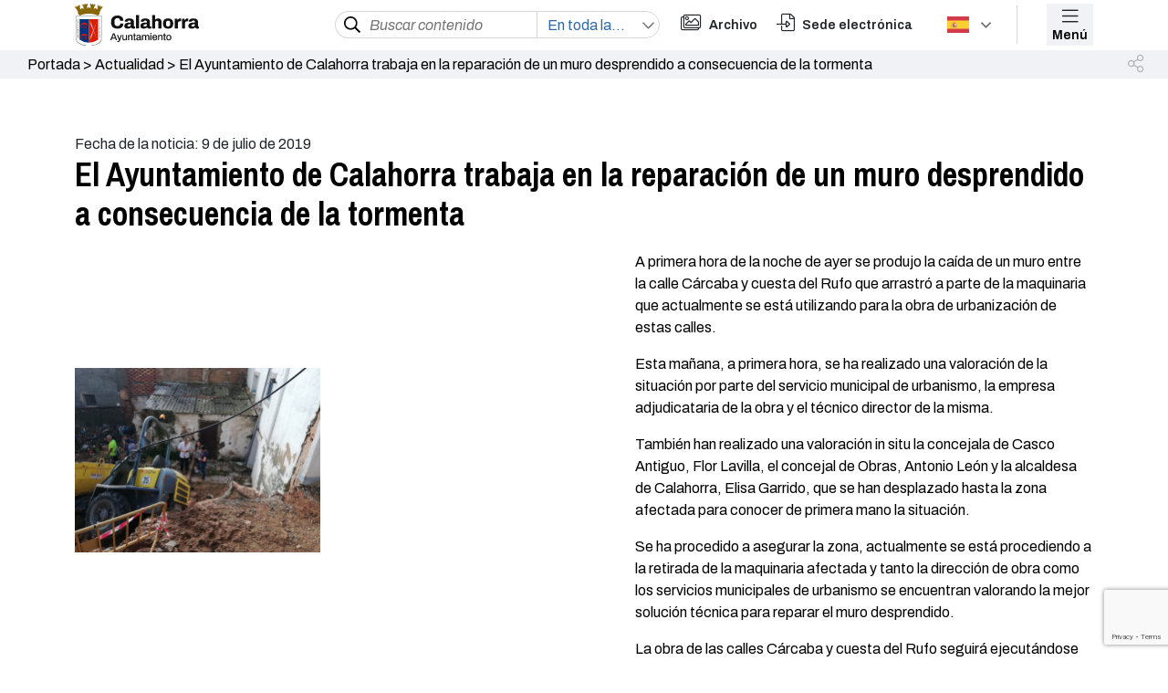

--- FILE ---
content_type: text/html; charset=UTF-8
request_url: https://calahorra.es/el-ayuntamiento-de-calahorra-trabaja-en-la-reparacion-de-un-muro-desprendido-a-consecuencia-de-la-tormenta/
body_size: 14367
content:


<!DOCTYPE html>
<html lang="es">
<head>
    <meta charset="UTF-8">
    <meta http-equiv="X-UA-Compatible" content="IE=edge">
    <meta name="viewport" content="width=device-width, initial-scale=1">
    
    
    <!-- Google Analitycs -->
    <link rel="preconnect" href="https://fonts.googleapis.com">
    <link rel="preconnect" href="https://fonts.gstatic.com" crossorigin>
        <!--link href="/wp-content/themes/Ayuntamiento-de-calahorra/style.css" rel="stylesheet"-->
    <!--link href="/style.css" rel="stylesheet"-->
    <!--link href="/style.css" rel="stylesheet"-->

    <link rel="stylesheet" href="//cdn.jsdelivr.net/npm/slick-carousel@1.8.1/slick/slick.css" />

    <!--Selector SELECT2-->
    <!--link href="https://cdn.jsdelivr.net/npm/select2@4.1.0-rc.0/dist/css/select2.min.css" rel="stylesheet" /-->

    <!-- Link Swiper's CSS -->
    <link rel="stylesheet" href="https://unpkg.com/swiper/swiper-bundle.min.css" />
    
    <!--ESTE SCRIPT DE DEBE DE PONER AQUÍ-->
    <!-- Swiper JS -->
    <script src="https://unpkg.com/swiper/swiper-bundle.min.js"></script>
    
    <link href="https://unpkg.com/aos@2.3.1/dist/aos.css" rel="stylesheet">
    <meta name='robots' content='index, follow, max-image-preview:large, max-snippet:-1, max-video-preview:-1' />
<script id="cookieyes" type="text/javascript" src="https://cdn-cookieyes.com/client_data/e42a33a2917b395caf1a76a3/script.js"></script>
	<!-- This site is optimized with the Yoast SEO plugin v22.4 - https://yoast.com/wordpress/plugins/seo/ -->
	<title>El Ayuntamiento de Calahorra trabaja en la reparación de un muro desprendido a consecuencia de la tormenta - Ayuntamiento de Calahorra</title>
	<link rel="canonical" href="https://calahorra.es/el-ayuntamiento-de-calahorra-trabaja-en-la-reparacion-de-un-muro-desprendido-a-consecuencia-de-la-tormenta/" />
	<meta property="og:locale" content="es_ES" />
	<meta property="og:type" content="article" />
	<meta property="og:title" content="El Ayuntamiento de Calahorra trabaja en la reparación de un muro desprendido a consecuencia de la tormenta - Ayuntamiento de Calahorra" />
	<meta property="og:description" content="A primera hora de la noche de ayer se produjo la caída de un muro entre la calle Cárcaba y cuesta del Rufo que arrastró a parte de la maquinaria que actualmente se está utilizando para la obra de urbanización de estas calles.  Esta mañana, a primera hora, se ha realizado una valoración de la [&hellip;]" />
	<meta property="og:url" content="https://calahorra.es/el-ayuntamiento-de-calahorra-trabaja-en-la-reparacion-de-un-muro-desprendido-a-consecuencia-de-la-tormenta/" />
	<meta property="og:site_name" content="Ayuntamiento de Calahorra" />
	<meta property="article:published_time" content="2019-07-09T09:00:00+00:00" />
	<meta property="og:image" content="https://calahorra.es/wp-content/uploads/0_11046_1-1.jpg" />
	<meta property="og:image:width" content="1080" />
	<meta property="og:image:height" content="811" />
	<meta property="og:image:type" content="image/jpeg" />
	<meta name="author" content="web@sdi.es" />
	<meta name="twitter:card" content="summary_large_image" />
	<meta name="twitter:label1" content="Escrito por" />
	<meta name="twitter:data1" content="web@sdi.es" />
	<meta name="twitter:label2" content="Tiempo de lectura" />
	<meta name="twitter:data2" content="1 minuto" />
	<script type="application/ld+json" class="yoast-schema-graph">{"@context":"https://schema.org","@graph":[{"@type":"WebPage","@id":"https://calahorra.es/el-ayuntamiento-de-calahorra-trabaja-en-la-reparacion-de-un-muro-desprendido-a-consecuencia-de-la-tormenta/","url":"https://calahorra.es/el-ayuntamiento-de-calahorra-trabaja-en-la-reparacion-de-un-muro-desprendido-a-consecuencia-de-la-tormenta/","name":"El Ayuntamiento de Calahorra trabaja en la reparación de un muro desprendido a consecuencia de la tormenta - Ayuntamiento de Calahorra","isPartOf":{"@id":"https://calahorra.es/#website"},"primaryImageOfPage":{"@id":"https://calahorra.es/el-ayuntamiento-de-calahorra-trabaja-en-la-reparacion-de-un-muro-desprendido-a-consecuencia-de-la-tormenta/#primaryimage"},"image":{"@id":"https://calahorra.es/el-ayuntamiento-de-calahorra-trabaja-en-la-reparacion-de-un-muro-desprendido-a-consecuencia-de-la-tormenta/#primaryimage"},"thumbnailUrl":"https://calahorra.es/wp-content/uploads/0_11046_1-1.jpg","datePublished":"2019-07-09T09:00:00+00:00","dateModified":"2019-07-09T09:00:00+00:00","author":{"@id":"https://calahorra.es/#/schema/person/47ae2e4549adcd9a43c1ffa64bf9540e"},"breadcrumb":{"@id":"https://calahorra.es/el-ayuntamiento-de-calahorra-trabaja-en-la-reparacion-de-un-muro-desprendido-a-consecuencia-de-la-tormenta/#breadcrumb"},"inLanguage":"es","potentialAction":[{"@type":"ReadAction","target":["https://calahorra.es/el-ayuntamiento-de-calahorra-trabaja-en-la-reparacion-de-un-muro-desprendido-a-consecuencia-de-la-tormenta/"]}]},{"@type":"ImageObject","inLanguage":"es","@id":"https://calahorra.es/el-ayuntamiento-de-calahorra-trabaja-en-la-reparacion-de-un-muro-desprendido-a-consecuencia-de-la-tormenta/#primaryimage","url":"https://calahorra.es/wp-content/uploads/0_11046_1-1.jpg","contentUrl":"https://calahorra.es/wp-content/uploads/0_11046_1-1.jpg","width":1080,"height":811},{"@type":"BreadcrumbList","@id":"https://calahorra.es/el-ayuntamiento-de-calahorra-trabaja-en-la-reparacion-de-un-muro-desprendido-a-consecuencia-de-la-tormenta/#breadcrumb","itemListElement":[{"@type":"ListItem","position":1,"name":"Portada","item":"https://calahorra.es/"},{"@type":"ListItem","position":2,"name":"Actualidad","item":"https://calahorra.es/category/actualidad/"},{"@type":"ListItem","position":3,"name":"El Ayuntamiento de Calahorra trabaja en la reparación de un muro desprendido a consecuencia de la tormenta"}]},{"@type":"WebSite","@id":"https://calahorra.es/#website","url":"https://calahorra.es/","name":"Ayuntamiento de Calahorra","description":"Otro sitio realizado con WordPress","potentialAction":[{"@type":"SearchAction","target":{"@type":"EntryPoint","urlTemplate":"https://calahorra.es/?s={search_term_string}"},"query-input":"required name=search_term_string"}],"inLanguage":"es"},{"@type":"Person","@id":"https://calahorra.es/#/schema/person/47ae2e4549adcd9a43c1ffa64bf9540e","name":"web@sdi.es","image":{"@type":"ImageObject","inLanguage":"es","@id":"https://calahorra.es/#/schema/person/image/","url":"https://secure.gravatar.com/avatar/b0ce0219bc1536f00b4d412c6653b01d?s=96&d=mm&r=g","contentUrl":"https://secure.gravatar.com/avatar/b0ce0219bc1536f00b4d412c6653b01d?s=96&d=mm&r=g","caption":"web@sdi.es"},"sameAs":["https://calahorra.es"]}]}</script>
	<!-- / Yoast SEO plugin. -->


<link rel='dns-prefetch' href='//cdn.jsdelivr.net' />
<link rel='dns-prefetch' href='//www.googletagmanager.com' />
<link rel='dns-prefetch' href='//fonts.googleapis.com' />
<link rel='dns-prefetch' href='//cdnjs.cloudflare.com' />
<link rel="alternate" type="application/rss+xml" title="Ayuntamiento de Calahorra &raquo; Comentario El Ayuntamiento de Calahorra trabaja en la reparación de un muro desprendido a consecuencia de la tormenta del feed" href="https://calahorra.es/el-ayuntamiento-de-calahorra-trabaja-en-la-reparacion-de-un-muro-desprendido-a-consecuencia-de-la-tormenta/feed/" />
<script>
window._wpemojiSettings = {"baseUrl":"https:\/\/s.w.org\/images\/core\/emoji\/15.0.3\/72x72\/","ext":".png","svgUrl":"https:\/\/s.w.org\/images\/core\/emoji\/15.0.3\/svg\/","svgExt":".svg","source":{"concatemoji":"https:\/\/calahorra.es\/wp-includes\/js\/wp-emoji-release.min.js?ver=03632d6d7acb77571d818b3c60b6e076"}};
/*! This file is auto-generated */
!function(i,n){var o,s,e;function c(e){try{var t={supportTests:e,timestamp:(new Date).valueOf()};sessionStorage.setItem(o,JSON.stringify(t))}catch(e){}}function p(e,t,n){e.clearRect(0,0,e.canvas.width,e.canvas.height),e.fillText(t,0,0);var t=new Uint32Array(e.getImageData(0,0,e.canvas.width,e.canvas.height).data),r=(e.clearRect(0,0,e.canvas.width,e.canvas.height),e.fillText(n,0,0),new Uint32Array(e.getImageData(0,0,e.canvas.width,e.canvas.height).data));return t.every(function(e,t){return e===r[t]})}function u(e,t,n){switch(t){case"flag":return n(e,"\ud83c\udff3\ufe0f\u200d\u26a7\ufe0f","\ud83c\udff3\ufe0f\u200b\u26a7\ufe0f")?!1:!n(e,"\ud83c\uddfa\ud83c\uddf3","\ud83c\uddfa\u200b\ud83c\uddf3")&&!n(e,"\ud83c\udff4\udb40\udc67\udb40\udc62\udb40\udc65\udb40\udc6e\udb40\udc67\udb40\udc7f","\ud83c\udff4\u200b\udb40\udc67\u200b\udb40\udc62\u200b\udb40\udc65\u200b\udb40\udc6e\u200b\udb40\udc67\u200b\udb40\udc7f");case"emoji":return!n(e,"\ud83d\udc26\u200d\u2b1b","\ud83d\udc26\u200b\u2b1b")}return!1}function f(e,t,n){var r="undefined"!=typeof WorkerGlobalScope&&self instanceof WorkerGlobalScope?new OffscreenCanvas(300,150):i.createElement("canvas"),a=r.getContext("2d",{willReadFrequently:!0}),o=(a.textBaseline="top",a.font="600 32px Arial",{});return e.forEach(function(e){o[e]=t(a,e,n)}),o}function t(e){var t=i.createElement("script");t.src=e,t.defer=!0,i.head.appendChild(t)}"undefined"!=typeof Promise&&(o="wpEmojiSettingsSupports",s=["flag","emoji"],n.supports={everything:!0,everythingExceptFlag:!0},e=new Promise(function(e){i.addEventListener("DOMContentLoaded",e,{once:!0})}),new Promise(function(t){var n=function(){try{var e=JSON.parse(sessionStorage.getItem(o));if("object"==typeof e&&"number"==typeof e.timestamp&&(new Date).valueOf()<e.timestamp+604800&&"object"==typeof e.supportTests)return e.supportTests}catch(e){}return null}();if(!n){if("undefined"!=typeof Worker&&"undefined"!=typeof OffscreenCanvas&&"undefined"!=typeof URL&&URL.createObjectURL&&"undefined"!=typeof Blob)try{var e="postMessage("+f.toString()+"("+[JSON.stringify(s),u.toString(),p.toString()].join(",")+"));",r=new Blob([e],{type:"text/javascript"}),a=new Worker(URL.createObjectURL(r),{name:"wpTestEmojiSupports"});return void(a.onmessage=function(e){c(n=e.data),a.terminate(),t(n)})}catch(e){}c(n=f(s,u,p))}t(n)}).then(function(e){for(var t in e)n.supports[t]=e[t],n.supports.everything=n.supports.everything&&n.supports[t],"flag"!==t&&(n.supports.everythingExceptFlag=n.supports.everythingExceptFlag&&n.supports[t]);n.supports.everythingExceptFlag=n.supports.everythingExceptFlag&&!n.supports.flag,n.DOMReady=!1,n.readyCallback=function(){n.DOMReady=!0}}).then(function(){return e}).then(function(){var e;n.supports.everything||(n.readyCallback(),(e=n.source||{}).concatemoji?t(e.concatemoji):e.wpemoji&&e.twemoji&&(t(e.twemoji),t(e.wpemoji)))}))}((window,document),window._wpemojiSettings);
</script>
<style id='wp-emoji-styles-inline-css'>

	img.wp-smiley, img.emoji {
		display: inline !important;
		border: none !important;
		box-shadow: none !important;
		height: 1em !important;
		width: 1em !important;
		margin: 0 0.07em !important;
		vertical-align: -0.1em !important;
		background: none !important;
		padding: 0 !important;
	}
</style>
<link rel='stylesheet' id='wp-block-library-css' href='https://calahorra.es/wp-includes/css/dist/block-library/style.min.css?ver=03632d6d7acb77571d818b3c60b6e076' media='all' />
<style id='classic-theme-styles-inline-css'>
/*! This file is auto-generated */
.wp-block-button__link{color:#fff;background-color:#32373c;border-radius:9999px;box-shadow:none;text-decoration:none;padding:calc(.667em + 2px) calc(1.333em + 2px);font-size:1.125em}.wp-block-file__button{background:#32373c;color:#fff;text-decoration:none}
</style>
<style id='global-styles-inline-css'>
body{--wp--preset--color--black: #000000;--wp--preset--color--cyan-bluish-gray: #abb8c3;--wp--preset--color--white: #ffffff;--wp--preset--color--pale-pink: #f78da7;--wp--preset--color--vivid-red: #cf2e2e;--wp--preset--color--luminous-vivid-orange: #ff6900;--wp--preset--color--luminous-vivid-amber: #fcb900;--wp--preset--color--light-green-cyan: #7bdcb5;--wp--preset--color--vivid-green-cyan: #00d084;--wp--preset--color--pale-cyan-blue: #8ed1fc;--wp--preset--color--vivid-cyan-blue: #0693e3;--wp--preset--color--vivid-purple: #9b51e0;--wp--preset--gradient--vivid-cyan-blue-to-vivid-purple: linear-gradient(135deg,rgba(6,147,227,1) 0%,rgb(155,81,224) 100%);--wp--preset--gradient--light-green-cyan-to-vivid-green-cyan: linear-gradient(135deg,rgb(122,220,180) 0%,rgb(0,208,130) 100%);--wp--preset--gradient--luminous-vivid-amber-to-luminous-vivid-orange: linear-gradient(135deg,rgba(252,185,0,1) 0%,rgba(255,105,0,1) 100%);--wp--preset--gradient--luminous-vivid-orange-to-vivid-red: linear-gradient(135deg,rgba(255,105,0,1) 0%,rgb(207,46,46) 100%);--wp--preset--gradient--very-light-gray-to-cyan-bluish-gray: linear-gradient(135deg,rgb(238,238,238) 0%,rgb(169,184,195) 100%);--wp--preset--gradient--cool-to-warm-spectrum: linear-gradient(135deg,rgb(74,234,220) 0%,rgb(151,120,209) 20%,rgb(207,42,186) 40%,rgb(238,44,130) 60%,rgb(251,105,98) 80%,rgb(254,248,76) 100%);--wp--preset--gradient--blush-light-purple: linear-gradient(135deg,rgb(255,206,236) 0%,rgb(152,150,240) 100%);--wp--preset--gradient--blush-bordeaux: linear-gradient(135deg,rgb(254,205,165) 0%,rgb(254,45,45) 50%,rgb(107,0,62) 100%);--wp--preset--gradient--luminous-dusk: linear-gradient(135deg,rgb(255,203,112) 0%,rgb(199,81,192) 50%,rgb(65,88,208) 100%);--wp--preset--gradient--pale-ocean: linear-gradient(135deg,rgb(255,245,203) 0%,rgb(182,227,212) 50%,rgb(51,167,181) 100%);--wp--preset--gradient--electric-grass: linear-gradient(135deg,rgb(202,248,128) 0%,rgb(113,206,126) 100%);--wp--preset--gradient--midnight: linear-gradient(135deg,rgb(2,3,129) 0%,rgb(40,116,252) 100%);--wp--preset--font-size--small: 13px;--wp--preset--font-size--medium: 20px;--wp--preset--font-size--large: 36px;--wp--preset--font-size--x-large: 42px;--wp--preset--spacing--20: 0.44rem;--wp--preset--spacing--30: 0.67rem;--wp--preset--spacing--40: 1rem;--wp--preset--spacing--50: 1.5rem;--wp--preset--spacing--60: 2.25rem;--wp--preset--spacing--70: 3.38rem;--wp--preset--spacing--80: 5.06rem;--wp--preset--shadow--natural: 6px 6px 9px rgba(0, 0, 0, 0.2);--wp--preset--shadow--deep: 12px 12px 50px rgba(0, 0, 0, 0.4);--wp--preset--shadow--sharp: 6px 6px 0px rgba(0, 0, 0, 0.2);--wp--preset--shadow--outlined: 6px 6px 0px -3px rgba(255, 255, 255, 1), 6px 6px rgba(0, 0, 0, 1);--wp--preset--shadow--crisp: 6px 6px 0px rgba(0, 0, 0, 1);}:where(.is-layout-flex){gap: 0.5em;}:where(.is-layout-grid){gap: 0.5em;}body .is-layout-flex{display: flex;}body .is-layout-flex{flex-wrap: wrap;align-items: center;}body .is-layout-flex > *{margin: 0;}body .is-layout-grid{display: grid;}body .is-layout-grid > *{margin: 0;}:where(.wp-block-columns.is-layout-flex){gap: 2em;}:where(.wp-block-columns.is-layout-grid){gap: 2em;}:where(.wp-block-post-template.is-layout-flex){gap: 1.25em;}:where(.wp-block-post-template.is-layout-grid){gap: 1.25em;}.has-black-color{color: var(--wp--preset--color--black) !important;}.has-cyan-bluish-gray-color{color: var(--wp--preset--color--cyan-bluish-gray) !important;}.has-white-color{color: var(--wp--preset--color--white) !important;}.has-pale-pink-color{color: var(--wp--preset--color--pale-pink) !important;}.has-vivid-red-color{color: var(--wp--preset--color--vivid-red) !important;}.has-luminous-vivid-orange-color{color: var(--wp--preset--color--luminous-vivid-orange) !important;}.has-luminous-vivid-amber-color{color: var(--wp--preset--color--luminous-vivid-amber) !important;}.has-light-green-cyan-color{color: var(--wp--preset--color--light-green-cyan) !important;}.has-vivid-green-cyan-color{color: var(--wp--preset--color--vivid-green-cyan) !important;}.has-pale-cyan-blue-color{color: var(--wp--preset--color--pale-cyan-blue) !important;}.has-vivid-cyan-blue-color{color: var(--wp--preset--color--vivid-cyan-blue) !important;}.has-vivid-purple-color{color: var(--wp--preset--color--vivid-purple) !important;}.has-black-background-color{background-color: var(--wp--preset--color--black) !important;}.has-cyan-bluish-gray-background-color{background-color: var(--wp--preset--color--cyan-bluish-gray) !important;}.has-white-background-color{background-color: var(--wp--preset--color--white) !important;}.has-pale-pink-background-color{background-color: var(--wp--preset--color--pale-pink) !important;}.has-vivid-red-background-color{background-color: var(--wp--preset--color--vivid-red) !important;}.has-luminous-vivid-orange-background-color{background-color: var(--wp--preset--color--luminous-vivid-orange) !important;}.has-luminous-vivid-amber-background-color{background-color: var(--wp--preset--color--luminous-vivid-amber) !important;}.has-light-green-cyan-background-color{background-color: var(--wp--preset--color--light-green-cyan) !important;}.has-vivid-green-cyan-background-color{background-color: var(--wp--preset--color--vivid-green-cyan) !important;}.has-pale-cyan-blue-background-color{background-color: var(--wp--preset--color--pale-cyan-blue) !important;}.has-vivid-cyan-blue-background-color{background-color: var(--wp--preset--color--vivid-cyan-blue) !important;}.has-vivid-purple-background-color{background-color: var(--wp--preset--color--vivid-purple) !important;}.has-black-border-color{border-color: var(--wp--preset--color--black) !important;}.has-cyan-bluish-gray-border-color{border-color: var(--wp--preset--color--cyan-bluish-gray) !important;}.has-white-border-color{border-color: var(--wp--preset--color--white) !important;}.has-pale-pink-border-color{border-color: var(--wp--preset--color--pale-pink) !important;}.has-vivid-red-border-color{border-color: var(--wp--preset--color--vivid-red) !important;}.has-luminous-vivid-orange-border-color{border-color: var(--wp--preset--color--luminous-vivid-orange) !important;}.has-luminous-vivid-amber-border-color{border-color: var(--wp--preset--color--luminous-vivid-amber) !important;}.has-light-green-cyan-border-color{border-color: var(--wp--preset--color--light-green-cyan) !important;}.has-vivid-green-cyan-border-color{border-color: var(--wp--preset--color--vivid-green-cyan) !important;}.has-pale-cyan-blue-border-color{border-color: var(--wp--preset--color--pale-cyan-blue) !important;}.has-vivid-cyan-blue-border-color{border-color: var(--wp--preset--color--vivid-cyan-blue) !important;}.has-vivid-purple-border-color{border-color: var(--wp--preset--color--vivid-purple) !important;}.has-vivid-cyan-blue-to-vivid-purple-gradient-background{background: var(--wp--preset--gradient--vivid-cyan-blue-to-vivid-purple) !important;}.has-light-green-cyan-to-vivid-green-cyan-gradient-background{background: var(--wp--preset--gradient--light-green-cyan-to-vivid-green-cyan) !important;}.has-luminous-vivid-amber-to-luminous-vivid-orange-gradient-background{background: var(--wp--preset--gradient--luminous-vivid-amber-to-luminous-vivid-orange) !important;}.has-luminous-vivid-orange-to-vivid-red-gradient-background{background: var(--wp--preset--gradient--luminous-vivid-orange-to-vivid-red) !important;}.has-very-light-gray-to-cyan-bluish-gray-gradient-background{background: var(--wp--preset--gradient--very-light-gray-to-cyan-bluish-gray) !important;}.has-cool-to-warm-spectrum-gradient-background{background: var(--wp--preset--gradient--cool-to-warm-spectrum) !important;}.has-blush-light-purple-gradient-background{background: var(--wp--preset--gradient--blush-light-purple) !important;}.has-blush-bordeaux-gradient-background{background: var(--wp--preset--gradient--blush-bordeaux) !important;}.has-luminous-dusk-gradient-background{background: var(--wp--preset--gradient--luminous-dusk) !important;}.has-pale-ocean-gradient-background{background: var(--wp--preset--gradient--pale-ocean) !important;}.has-electric-grass-gradient-background{background: var(--wp--preset--gradient--electric-grass) !important;}.has-midnight-gradient-background{background: var(--wp--preset--gradient--midnight) !important;}.has-small-font-size{font-size: var(--wp--preset--font-size--small) !important;}.has-medium-font-size{font-size: var(--wp--preset--font-size--medium) !important;}.has-large-font-size{font-size: var(--wp--preset--font-size--large) !important;}.has-x-large-font-size{font-size: var(--wp--preset--font-size--x-large) !important;}
.wp-block-navigation a:where(:not(.wp-element-button)){color: inherit;}
:where(.wp-block-post-template.is-layout-flex){gap: 1.25em;}:where(.wp-block-post-template.is-layout-grid){gap: 1.25em;}
:where(.wp-block-columns.is-layout-flex){gap: 2em;}:where(.wp-block-columns.is-layout-grid){gap: 2em;}
.wp-block-pullquote{font-size: 1.5em;line-height: 1.6;}
</style>
<link rel='stylesheet' id='contact-form-7-css' href='https://calahorra.es/wp-content/plugins/contact-form-7/includes/css/styles.css?ver=5.9.3' media='all' />
<link rel='stylesheet' id='style-css' href='https://calahorra.es/wp-content/themes/Ayuntamiento-de-calahorra/style.css?ver=03632d6d7acb77571d818b3c60b6e076' media='all' />
<link rel='stylesheet' id='bootstrap-css' href='https://cdn.jsdelivr.net/npm/bootstrap@5.1.0/dist/css/bootstrap.min.css?ver=03632d6d7acb77571d818b3c60b6e076' media='all' />
<link rel='stylesheet' id='google-fonts1-css' href='https://fonts.googleapis.com/css?family=Archivo%3A300%2C300i%2C400%2C400i%2C600%2C600i%2C700%2C700i%7CRaleway%3A300%2C300i%2C400%2C400i%2C500%2C500i%2C600%2C600i%2C700%2C700i%7CRoboto%3A300%2C300i%2C400%2C400i%2C500%2C500i%2C600%2C600i%2C700%2C700i&#038;ver=6.5.6' media='all' />
<link rel='stylesheet' id='google-fonts2-css' href='https://fonts.googleapis.com/css?family=Roboto%3A300%2C300i%2C400%2C400i%2C600%2C600i%2C700%2C700i%7CRaleway%3A300%2C300i%2C400%2C400i%2C500%2C500i%2C600%2C600i%2C700%2C700i%7CRoboto%3A300%2C300i%2C400%2C400i%2C500%2C500i%2C600%2C600i%2C700%2C700i&#038;ver=6.5.6' media='all' />
<link rel='stylesheet' id='google-fonts3-css' href='https://fonts.googleapis.com/css2?family=Archivo+Narrow%3Awght%40400%3B500%3B600%3B700&#038;display=swap&#038;ver=6.5.6' media='all' />
<link rel='stylesheet' id='custom-fa-css' href='https://calahorra.es/wp-content/themes/Ayuntamiento-de-calahorra/assets/fontawesome/css/all.min.css?ver=03632d6d7acb77571d818b3c60b6e076' media='all' />
<link rel='stylesheet' id='animate_css-css' href='https://cdnjs.cloudflare.com/ajax/libs/animate.css/4.1.1/animate.min.css?ver=03632d6d7acb77571d818b3c60b6e076' media='all' />
<script src="https://cdn.jsdelivr.net/npm/bootstrap@5.1.0/dist/js/bootstrap.bundle.min.js?ver=03632d6d7acb77571d818b3c60b6e076" id="bundle-js"></script>
<script src="https://calahorra.es/wp-includes/js/jquery/jquery.min.js?ver=3.7.1" id="jquery-core-js"></script>
<script src="https://calahorra.es/wp-includes/js/jquery/jquery-migrate.min.js?ver=3.4.1" id="jquery-migrate-js"></script>

<!-- Fragmento de código de la etiqueta de Google (gtag.js) añadida por Site Kit -->

<!-- Fragmento de código de Google Analytics añadido por Site Kit -->
<script src="https://www.googletagmanager.com/gtag/js?id=G-CQ1ZB50PW8" id="google_gtagjs-js" async></script>
<script id="google_gtagjs-js-after">
window.dataLayer = window.dataLayer || [];function gtag(){dataLayer.push(arguments);}
gtag("set","linker",{"domains":["calahorra.es"]});
gtag("js", new Date());
gtag("set", "developer_id.dZTNiMT", true);
gtag("config", "G-CQ1ZB50PW8");
</script>

<!-- Finalizar fragmento de código de la etiqueta de Google (gtags.js) añadida por Site Kit -->
<link rel="https://api.w.org/" href="https://calahorra.es/wp-json/" /><link rel="alternate" type="application/json" href="https://calahorra.es/wp-json/wp/v2/posts/22089" /><link rel="EditURI" type="application/rsd+xml" title="RSD" href="https://calahorra.es/xmlrpc.php?rsd" />
<link rel="alternate" type="application/json+oembed" href="https://calahorra.es/wp-json/oembed/1.0/embed?url=https%3A%2F%2Fcalahorra.es%2Fel-ayuntamiento-de-calahorra-trabaja-en-la-reparacion-de-un-muro-desprendido-a-consecuencia-de-la-tormenta%2F" />
<link rel="alternate" type="text/xml+oembed" href="https://calahorra.es/wp-json/oembed/1.0/embed?url=https%3A%2F%2Fcalahorra.es%2Fel-ayuntamiento-de-calahorra-trabaja-en-la-reparacion-de-un-muro-desprendido-a-consecuencia-de-la-tormenta%2F&#038;format=xml" />
	<link rel="preconnect" href="https://fonts.googleapis.com">
	<link rel="preconnect" href="https://fonts.gstatic.com">
	<meta name="generator" content="Site Kit by Google 1.124.0" />		<script>
			( function() {
				window.onpageshow = function( event ) {
					// Defined window.wpforms means that a form exists on a page.
					// If so and back/forward button has been clicked,
					// force reload a page to prevent the submit button state stuck.
					if ( typeof window.wpforms !== 'undefined' && event.persisted ) {
						window.location.reload();
					}
				};
			}() );
		</script>
		<link rel="icon" href="https://calahorra.es/wp-content/uploads/Favicon-Calahorra-150x150.png" sizes="32x32" />
<link rel="icon" href="https://calahorra.es/wp-content/uploads/Favicon-Calahorra.png" sizes="192x192" />
<link rel="apple-touch-icon" href="https://calahorra.es/wp-content/uploads/Favicon-Calahorra.png" />
<meta name="msapplication-TileImage" content="https://calahorra.es/wp-content/uploads/Favicon-Calahorra.png" />
		<style id="wp-custom-css">
			.page-intermedio .col-izq-img img {
    width: 66%;
}

@media (max-width: 1024px){
	.page-intermedio .col-izq-img img {
			width: 48%;
	}
	.page-intermedio .col-der{
		display: none;
	}
}

@media (max-width: 767px){
	.page-intermedio .col-izq-img img {
			width: 100%;
	}
}		</style>
			<style id="egf-frontend-styles" type="text/css">
		p {color: #000000;} h1 {color: #000000;} h2 {color: #000000;} h3 {color: #000000;} h4 {color: #000000;} h5 {color: #000000;} h6 {color: #000000;} 	</style>
	<style id="wpforms-css-vars-root">
				:root {
					--wpforms-field-border-radius: 3px;
--wpforms-field-border-style: solid;
--wpforms-field-border-size: 1px;
--wpforms-field-background-color: #ffffff;
--wpforms-field-border-color: rgba( 0, 0, 0, 0.25 );
--wpforms-field-border-color-spare: rgba( 0, 0, 0, 0.25 );
--wpforms-field-text-color: rgba( 0, 0, 0, 0.7 );
--wpforms-field-menu-color: #ffffff;
--wpforms-label-color: rgba( 0, 0, 0, 0.85 );
--wpforms-label-sublabel-color: rgba( 0, 0, 0, 0.55 );
--wpforms-label-error-color: #d63637;
--wpforms-button-border-radius: 3px;
--wpforms-button-border-style: none;
--wpforms-button-border-size: 1px;
--wpforms-button-background-color: #066aab;
--wpforms-button-border-color: #066aab;
--wpforms-button-text-color: #ffffff;
--wpforms-page-break-color: #066aab;
--wpforms-background-image: none;
--wpforms-background-position: center center;
--wpforms-background-repeat: no-repeat;
--wpforms-background-size: cover;
--wpforms-background-width: 100px;
--wpforms-background-height: 100px;
--wpforms-background-color: rgba( 0, 0, 0, 0 );
--wpforms-background-url: none;
--wpforms-container-padding: 0px;
--wpforms-container-border-style: none;
--wpforms-container-border-width: 1px;
--wpforms-container-border-color: #000000;
--wpforms-container-border-radius: 3px;
--wpforms-field-size-input-height: 43px;
--wpforms-field-size-input-spacing: 15px;
--wpforms-field-size-font-size: 16px;
--wpforms-field-size-line-height: 19px;
--wpforms-field-size-padding-h: 14px;
--wpforms-field-size-checkbox-size: 16px;
--wpforms-field-size-sublabel-spacing: 5px;
--wpforms-field-size-icon-size: 1;
--wpforms-label-size-font-size: 16px;
--wpforms-label-size-line-height: 19px;
--wpforms-label-size-sublabel-font-size: 14px;
--wpforms-label-size-sublabel-line-height: 17px;
--wpforms-button-size-font-size: 17px;
--wpforms-button-size-height: 41px;
--wpforms-button-size-padding-h: 15px;
--wpforms-button-size-margin-top: 10px;
--wpforms-container-shadow-size-box-shadow: none;

				}
			</style></head>

<body data-rsssl=1 class="post-template-default single single-post postid-22089 single-format-standard">


    <!-- ======= Header ======= -->
    <header id="header" class="top-header-scroll">
        <div class="container">
            <div class="row">
                <div class="col-lg-3 col-md-3 col-sm-2 col-4 colh-img general">
                    <img src="/wp-content/uploads/Escudo-Calahorra_web.svg"
                            alt="" class="img-princ-header"> 
                    <!--img src="/wp-content/uploads/2021/11/Logo-Calahorra.svg" alt="."-->
                    <a href="https://calahorra.es" class="prueba"></a>
                </div>
                <div class="col-lg-4 col-md-7 col-sm-8 colh-bus" data-aos="fade-in" data-aos-duration="500">

                    <form role="search" method="get" class="search-form" action="https://calahorra.es/">
                        <div class="lupa">
                            <input type="submit" class="lupita" value="" />
                        </div>
                        <div class="buscador">
                            <input type="search" id="search-bus" class="search-field" placeholder="Buscar contenido"
                                value="" name="s"
                                title="Buscar:" />
                        </div>
                        <div class="opciones">
                            <select id="test" name="test[]" multiple="multiple">
                                <option value="post">Noticias</option>
                                <!--option value="lugar">Lugares</option>
                                <option value="concejalia">Concejalías</option>
                                <option value="evento">Eventos</option>
                                <option value="telfono">Teléfonos</option-->
                                <option value="evento">Eventos</option>
                                <option value="documento">Documentos legales</option>
                            </select>
                        </div>
                    </form>
                </div>
                <div class="col-lg-1 colh-arch general">
                    <div class="img pe-2">
                        <i class="fal fa-images"></i>
                    </div>
                    <div class="text">
                        <span>Archivo</span>
                    </div>
                    <a href="http://archivo.calahorra.es/GAdEPortal/guia-del-archivo/" class="prueba" target=" _blank"></a>
                </div>
                <div class="col-lg-2 colh-sede general">
                    <div class="img pe-2">
                        <i class="fal fa-file-import"></i>
                    </div>
                    <div class="text">
                        <span>Sede electrónica</span>
                        <a href="https://sede.calahorra.es/" class="prueba"
                            target=" _blank"></a>
                    </div>
                </div>
                <div class="col-lg-1 colh-idi">
                    
                                        <!-- GTranslate: https://gtranslate.io/ -->

                    <div class="switcher notranslate">
                        <div class="selected">
                            <a href="#" onclick="return false;"><img src="/wp-content/plugins/gtranslate/flags/svg/es.svg" height="24" width="24" alt="es" /> Spanish</a>
                        </div>
                        <div class="option">
                            <a href="#" onclick="doGTranslate('es|en');jQuery('div.switcher div.selected a').html(jQuery(this).html());return false;" title="English" class="nturl"><img src="//calahorra.es/wp-content/plugins/gtranslate/flags/svg/en.svg" height="24" width="24" alt="en" /> English</a><a href="#" onclick="doGTranslate('es|es');jQuery('div.switcher div.selected a').html(jQuery(this).html());return false;" title="Spanish" class="nturl selected"><img src="//calahorra.es/wp-content/plugins/gtranslate/flags/svg/es.svg" height="24" width="24" alt="es" /> Spanish</a>
                        </div>
                    </div>

                    <div id="google_translate_element2"></div>




                                        
                </div>
                <div class="col-lg-1 col-md-2 col-sm-2 col-8 colh-menu">
                    <div class="fondo" data-toggle="modal" data-target="#exampleModal">
                        <div class="img">
                            <i class="fal fa-bars"></i>
                        </div>
                        <div class="button">
                            <button type="button" class="boton">
                                Menú
                            </button>
                        </div>
                    </div>
                </div>
            </div>
        </div>
    </header>
    <!--MENU QUE SALE DE LA DERECHA-->
    <div class="modal left fade" id="exampleModal" role="dialog"
        aria-hidden="true">
        <div class="modal-dialog container" role="document">
            <div class="modal-content">
                <div class="modal-body">
                    <div class="row primera">
                        <div class="col-6 nomb">
                            <h2>MENÚ</h2>
                        </div>
                        <div class="col-6 col-close">
                            <button type="button" class="boton-close" data-dismiss="modal"><i
                                    class="fal fa-times"></i></button>
                                   
                        </div>
                    </div>
                    <div class="row segunda">
                        <div class="col-6 col-sede">
                        <i class="fal fa-images pe-2"></i>
                            <a href="http://archivo.calahorra.es/GAdEPortal/guia-del-archivo/" target=" _blank">Archivo</a>
                        </div>
                        <div class="col-6 col-gade">
                            <!--i class="fal fa-file-import pe-2"></i-->
                            <i class="fal fa-file-import pe-2"></i>
                            <a href="https://sede.calahorra.es/portal/sede/se_principal1.jsp?codResi=1"
                                target=" _blank">Sede electrónica</a>
                            
                        </div>
                    </div>




                    <div class="row buscador-menu">
                        <div class="col-12">
                            <form role="search" method="get" class="search-form" action="https://calahorra.es/">
                                <div class="lupa">
                                    <input type="submit" class="lupita" value="" />
                                </div>
                                <div class="buscador">
                                    <input type="search" id="search-bus1" class="search-field" placeholder="Buscar"
                                        value="" name="s" 
                                        title="Buscar:" />
                                </div>
                                <div class="opciones">
                                    <select id="test1" name="test[]" multiple="multiple">
                                        <option value="post">Noticias</option>
                                        <!--option value="lugar">Lugares</option>
                                        <option value="concejalia">Concejalías</option>
                                        <option value="evento">Eventos</option>
                                        <option value="telfono">Teléfonos</option-->
                                        <option value="evento">Eventos</option>
                                        <option value="documento">Documentos legales</option>
                                        
                                    </select>
                                </div>
                            </form>
                        </div>
                    </div>
                    <div class="row tercera">
                        <div class="col-12">
                            <div id="accordion">
                                <!--CERO-->
                                <div class="col-categ">
                                    <div class="" id="headingsix">
                                        <i class="far fa-home-alt"></i>
                                        <a href="https://calahorra.es">
                                            Inicio
                                        </a>

                                    </div>
                                </div>
                                <!--PRIMERO-->
                                <div class="col-categ">
                                    <div class="" id="headingOne">
                                        <i class="fal fa-city"></i>
                                        <a class="desple pe-2 collapsed" href="" data-toggle="collapse"
                                            data-target="#collapseOne" aria-expanded="false"
                                            aria-controls="collapseOne">
                                            Nuestra Ciudad
                                        </a>

                                    </div>
                                    <div id="collapseOne" class="collapse" aria-labelledby="headingOne"
                                        data-parent="#accordion">
                                        <div class="card-contenedor">
                                            <div class="menu-nuestra-ciudad-container"><ul id="nuestra-ciudad3" class="menu"><li id="menu-item-1349" class="menu-item menu-item-type-custom menu-item-object-custom menu-item-has-children menu-item-1349"><a href="https://calahorra.es/nuestra-ciudad">Nuestra ciudad</a>
<ul class="sub-menu">
	<li id="menu-item-2820" class="menu-item menu-item-type-post_type menu-item-object-page menu-item-2820"><a href="https://calahorra.es/nuestra-ciudad/conoce-calahorra/">Conoce Calahorra</a></li>
	<li id="menu-item-288" class="menu-item menu-item-type-custom menu-item-object-custom menu-item-288"><a href="/tipo-lugar/instalaciones-y-servicios/">Instalaciones y servicios</a></li>
	<li id="menu-item-26705" class="menu-item menu-item-type-custom menu-item-object-custom menu-item-26705"><a target="_blank" rel="noopener" href="https://archivo.calahorra.es/guia-del-archivo/">Archivo fotográfico</a></li>
	<li id="menu-item-24751" class="menu-item menu-item-type-custom menu-item-object-custom menu-item-24751"><a href="https://calahorra.es/nuestra-ciudad/festejos-y-tradiciones/">Festejos y tradiciones</a></li>
	<li id="menu-item-41651" class="menu-item menu-item-type-custom menu-item-object-custom menu-item-41651"><a href="https://gis.calahorra.es/">Visor Urbanístico de Calahorra</a></li>
</ul>
</li>
</ul></div>                                        </div>
                                    </div>
                                </div>
                                <!--SEGUNDO-->
                                <div class="col-categ">
                                    <div class="" id="headingTwo">
                                        <i class="far fa-place-of-worship"></i>
                                        <a class="desple collapsed"  href=""  data-toggle="collapse" data-target="#collapseTwo"
                                            aria-expanded="false" aria-controls="collapseTwo">
                                            El Ayuntamiento
                                        </a>

                                    </div>
                                    <div id="collapseTwo" class="collapse" aria-labelledby="headingTwo"
                                        data-parent="#accordion">
                                        <div class="card-contenedor">
                                            <div class="menu-el-ayuntamiento-container"><ul id="el-ayuntamiento3" class="menu"><li id="menu-item-1350" class="menu-item menu-item-type-custom menu-item-object-custom menu-item-has-children menu-item-1350"><a href="https://calahorra.es/el-ayuntamiento">El Ayuntamiento</a>
<ul class="sub-menu">
	<li id="menu-item-24380" class="menu-item menu-item-type-custom menu-item-object-custom menu-item-24380"><a href="https://calahorra.es/el-ayuntamiento/saludo-de-la-alcaldesa/">Saludo de la Alcaldesa</a></li>
	<li id="menu-item-2815" class="menu-item menu-item-type-post_type menu-item-object-page menu-item-2815"><a href="https://calahorra.es/el-ayuntamiento/organizacion-municipal/">Organización municipal</a></li>
	<li id="menu-item-24379" class="menu-item menu-item-type-custom menu-item-object-custom menu-item-24379"><a href="https://calahorra.es/el-ayuntamiento/ordenanzas/">Ordenanzas</a></li>
	<li id="menu-item-24266" class="menu-item menu-item-type-custom menu-item-object-custom menu-item-24266"><a target="_blank" rel="noopener" href="https://sede.calahorra.es/sta/CarpetaPublic/doEvent?APP_CODE=STA&#038;PAGE_CODE=CATALOGO">Trámites</a></li>
	<li id="menu-item-2818" class="menu-item menu-item-type-post_type menu-item-object-page menu-item-2818"><a href="https://calahorra.es/el-ayuntamiento/concejalias/">Concejalías</a></li>
	<li id="menu-item-2819" class="menu-item menu-item-type-post_type menu-item-object-page menu-item-2819"><a href="https://calahorra.es/el-ayuntamiento/portal-de-transparencia/">Portal de transparencia</a></li>
	<li id="menu-item-40021" class="menu-item menu-item-type-post_type menu-item-object-page menu-item-40021"><a href="https://calahorra.es/canales-de-comunicacion/telefonos-de-interes/">Teléfonos de interés</a></li>
</ul>
</li>
</ul></div>                                        </div>
                                    </div>
                                </div>
                                <!--TERCERO-->
                                <div class="col-categ">
                                    <div class="" id="headingThree">
                                        <i class="fal fa-camera"></i>
                                        <a class="desple collapsed"  href="" data-toggle="collapse" data-target="#collapseThree"
                                            aria-expanded="false" aria-controls="collapseThree">
                                            Turismo
                                        </a>

                                    </div>
                                    <div id="collapseThree" class="collapse" aria-labelledby="headingThree"
                                        data-parent="#accordion">
                                        <div class="card-contenedor">
                                            <div class="menu-turismo-container"><ul id="turismo3" class="menu"><li id="menu-item-2823" class="menu-item menu-item-type-post_type menu-item-object-page menu-item-has-children menu-item-2823"><a href="https://calahorra.es/turismo/">Turismo</a>
<ul class="sub-menu">
	<li id="menu-item-348" class="menu-item menu-item-type-custom menu-item-object-custom menu-item-348"><a href="/tipo-lugar/que-ver/">Qué ver</a></li>
	<li id="menu-item-2824" class="menu-item menu-item-type-post_type menu-item-object-page menu-item-2824"><a href="https://calahorra.es/turismo/que-hacer/">Qué hacer</a></li>
	<li id="menu-item-350" class="menu-item menu-item-type-custom menu-item-object-custom menu-item-350"><a href="/tipo-lugar/donde-comer/">Dónde comer</a></li>
	<li id="menu-item-351" class="menu-item menu-item-type-custom menu-item-object-custom menu-item-351"><a href="/tipo-lugar/donde-dormir/">Dónde dormir</a></li>
	<li id="menu-item-14048" class="menu-item menu-item-type-custom menu-item-object-custom menu-item-14048"><a target="_blank" rel="noopener" href="/tipo-lugar/donde-comprar/">Dónde comprar</a></li>
	<li id="menu-item-352" class="menu-item menu-item-type-custom menu-item-object-custom menu-item-352"><a href="https://calahorra.es/turismo/puntos-de-interes/">Puntos de interés</a></li>
</ul>
</li>
</ul></div>                                        </div>
                                    </div>
                                </div>
                                <!--CUARTO-->
                                <div class="col-categ">
                                    <div class="" id="headingfour">
                                        <i class="fal fa-calendar-day"></i>
                                        <a class="desple collapsed" href="" data-toggle="collapse" data-target="#collapseFour"
                                            aria-expanded="false" aria-controls="collapseFour">
                                            Agenda y Eventos
                                        </a>

                                    </div>
                                    <div id="collapseFour" class="collapse" aria-labelledby="headingfour"
                                        data-parent="#accordion">
                                        <div class="card-contenedor">
                                            <div class="menu-agenda-y-eventos-container"><ul id="agenda-y-eventos1" class="menu"><li id="menu-item-1886" class="menu-item menu-item-type-custom menu-item-object-custom menu-item-has-children menu-item-1886"><a href="#">Agenda y eventos</a>
<ul class="sub-menu">
	<li id="menu-item-1876" class="menu-item menu-item-type-custom menu-item-object-custom menu-item-1876"><a href="https://calahorra.es/tipo-evento/actividades-culturales/">Actividades Culturales</a></li>
	<li id="menu-item-1875" class="menu-item menu-item-type-custom menu-item-object-custom menu-item-1875"><a href="https://calahorra.es/tipo-evento/actividades-deportivas/">Actividades Deportivas</a></li>
	<li id="menu-item-1877" class="menu-item menu-item-type-custom menu-item-object-custom menu-item-1877"><a href="https://calahorra.es/tipo-evento/festejos-y-tradiciones/">Festejos y Tradiciones</a></li>
	<li id="menu-item-1878" class="menu-item menu-item-type-custom menu-item-object-custom menu-item-1878"><a href="https://calahorra.es/tipo-evento/jornadas-de-la-verdura/">Jornadas de la Verdura</a></li>
	<li id="menu-item-1881" class="menu-item menu-item-type-custom menu-item-object-custom menu-item-1881"><a href="https://calahorra.es/tipo-evento/juventud/">Juventud</a></li>
	<li id="menu-item-1879" class="menu-item menu-item-type-custom menu-item-object-custom menu-item-1879"><a href="https://calahorra.es/tipo-evento/semana-santa/">Semana Santa</a></li>
	<li id="menu-item-1880" class="menu-item menu-item-type-custom menu-item-object-custom menu-item-1880"><a href="https://calahorra.es/tipo-evento/teatro/">Teatro</a></li>
	<li id="menu-item-1873" class="menu-item menu-item-type-custom menu-item-object-custom menu-item-1873"><a href="https://inscripciones.calahorra.es/">Cursos</a></li>
</ul>
</li>
</ul></div>                                        </div>
                                    </div>
                                </div>
                                <!--QUINTO-->
                                <div class="col-categ">
                                    <div class="">
                                    <i class="fal fa-newspaper"></i>
                                        <a href="/noticias">
                                            Noticias
                                        </a>

                                    </div>
                                </div>
                                <!--div class="col-categ">
                                    <div class="" id="headingfive">
                                        <i class="fal fa-child"></i>
                                        <a class="desple collapsed" href="" data-toggle="collapse" data-target="#collapseFive"
                                            aria-expanded="false" aria-controls="collapseFive">
                                            Actualidad
                                        </a>

                                    </div>
                                    <div id="collapseFive" class="collapse" aria-labelledby="headingfive"
                                        data-parent="#accordion">
                                        <div class="card-contenedor">
                                                                                </div>
                                    </div>
                                </div-->
                                <!--SEXTO-->
                                <div class="col-categ">
                                    <div class="">

                                        <i class="far fa-phone"></i>
                                        <a href="/canales-de-comunicacion/">
                                            Canales de comunicación
                                        </a>

                                    </div>
                                </div>
                            </div>
                        </div>
                    </div>

                    <div class="row cuarta">
                        <div class="col-12 menu-cat">
                            <div class="menu-menu-movil-categorias-container"><ul id="menu-movil-categorias" class="menu"><li id="menu-item-3391" class="menu-item menu-item-type-post_type menu-item-object-page menu-item-3391"><a href="https://calahorra.es/el-ayuntamiento/portal-de-transparencia/">Portal de transparencia</a></li>
<li id="menu-item-1002" class="menu-item menu-item-type-custom menu-item-object-custom menu-item-1002"><a target="_blank" rel="noopener" href="https://participacion.calahorra.es/">Participación Ciudadana</a></li>
<li id="menu-item-3390" class="menu-item menu-item-type-post_type menu-item-object-page menu-item-3390"><a href="https://calahorra.es/jornadas-de-la-verdura/">Jornadas Gastronómicas de la Verdura</a></li>
<li id="menu-item-27759" class="menu-item menu-item-type-custom menu-item-object-custom menu-item-27759"><a href="https://calahorra.es/centro-joven/">Juventud</a></li>
<li id="menu-item-1007" class="menu-item menu-item-type-custom menu-item-object-custom menu-item-1007"><a href="https://calahorra.es/turismo">Turismo</a></li>
<li id="menu-item-3392" class="menu-item menu-item-type-post_type menu-item-object-page menu-item-3392"><a href="https://calahorra.es/reyes-magos/">Reyes Magos</a></li>
<li id="menu-item-24517" class="menu-item menu-item-type-custom menu-item-object-custom menu-item-24517"><a href="https://calahorra.es/semana-santa/">Semana Santa</a></li>
<li id="menu-item-1009" class="menu-item menu-item-type-custom menu-item-object-custom menu-item-1009"><a target="_blank" rel="noopener" href="https://panel.calahorra.es/">Inscripciones y Reservas</a></li>
<li id="menu-item-1004" class="menu-item menu-item-type-custom menu-item-object-custom menu-item-1004"><a target="_blank" rel="noopener" href="https://calahorralimpia.es/">Calahorra Limpia</a></li>
</ul></div>                        </div>
                    </div>
                </div>
            </div>
        </div>
    </div>

    <div class="container-fluid breadcums-top">
        <div class="row">
            <div class="col-11">
                <p id="breadcrumbs"><span><span><a href="https://calahorra.es/">Portada</a></span> &gt; <span><a href="https://calahorra.es/category/actualidad/">Actualidad</a></span> &gt; <span class="breadcrumb_last" aria-current="page">El Ayuntamiento de Calahorra trabaja en la reparación de un muro desprendido a consecuencia de la tormenta</span></span></p>            </div>
            <div class="col-1">
                <div class="col-12 bot-compartir"><div class="dropdown"><a class="btn btn-secondary" href="#" role="button" id="dropdownMenuLink22"
                                                                        data-bs-toggle="dropdown" aria-expanded="false" style="border:0;background:#F0F2F5;"><i class="fas fa-share-alt" style="font-size: 20px; color: #b1b2b3;"></i></a><ul class="dropdown-menu" aria-labelledby="dropdownMenuLink22"><li><a class="dropdown-item" target="_blank" href="https://api.whatsapp.com/send?text=https://calahorra.es/el-ayuntamiento-de-calahorra-trabaja-en-la-reparacion-de-un-muro-desprendido-a-consecuencia-de-la-tormenta/"><i class="fab fa-whatsapp"></i></a></li><li><a class="dropdown-item" target="_blank" href="https://telegram.me/share/url?url=https://calahorra.es/el-ayuntamiento-de-calahorra-trabaja-en-la-reparacion-de-un-muro-desprendido-a-consecuencia-de-la-tormenta/"><i class="fab fa-telegram-plane"></i></a></li><li><a class="dropdown-item" target="_blank" href="https://www.facebook.com/sharer/sharer.php?u=https://calahorra.es/el-ayuntamiento-de-calahorra-trabaja-en-la-reparacion-de-un-muro-desprendido-a-consecuencia-de-la-tormenta/"><i class="fab fa-facebook"></i></a></li><li><a class="dropdown-item" target="_blank" href="https://twitter.com/share?url=https://calahorra.es/el-ayuntamiento-de-calahorra-trabaja-en-la-reparacion-de-un-muro-desprendido-a-consecuencia-de-la-tormenta/" data-action="share/whatsapp/share"><i class="fab fa-twitter"></i></a></li></ul></div></div>                                                            
            </div>
        </div>
    </div>

    <!-- End Header -->
<body data-rsssl=1>
    <main>

        <section class="single single-post-p">
            <div class="container">
                <div class="row">
                    <div class="col-12 min">
                    <span class="entry-date">Fecha de la noticia: 9 de julio de 2019                        <h1>El Ayuntamiento de Calahorra trabaja en la reparación de un muro desprendido a consecuencia de la tormenta</h1>
                        
                    </div>
                </div>
                <div class="row">
                    <div class="col-lg-12 min desc-post">
                        <div class="img-post">
                        
                            <img width="1080" height="811" src="https://calahorra.es/wp-content/uploads/0_11046_1-1.jpg" class="attachment-post-thumbnail size-post-thumbnail wp-post-image" alt="" decoding="async" fetchpriority="high" srcset="https://calahorra.es/wp-content/uploads/0_11046_1-1.jpg 1080w, https://calahorra.es/wp-content/uploads/0_11046_1-1-300x225.jpg 300w, https://calahorra.es/wp-content/uploads/0_11046_1-1-1024x769.jpg 1024w, https://calahorra.es/wp-content/uploads/0_11046_1-1-768x577.jpg 768w" sizes="(max-width: 1080px) 100vw, 1080px" />                            
                        </div>

                        
                        <p>A primera hora de la noche de ayer se produjo la caída de un muro entre la calle Cárcaba y cuesta del Rufo que arrastró a parte de la maquinaria que actualmente se está utilizando para la obra de urbanización de estas calles. </p>
<p>Esta mañana, a primera hora, se ha realizado una valoración de la situación por parte del servicio municipal de urbanismo, la empresa adjudicataria de la obra y el técnico director de la misma.</span></p>
<p>También han realizado una valoración in situ la concejala de Casco Antiguo, Flor Lavilla, el concejal de Obras, Antonio León y la alcaldesa de Calahorra, Elisa Garrido, que se han desplazado hasta la zona afectada para conocer de primera mano la situación.</span></p>
<p>Se ha procedido a asegurar la zona, actualmente se está procediendo a la retirada de la maquinaria afectada y tanto la dirección de obra como los servicios municipales de urbanismo se encuentran valorando la mejor solución técnica para reparar el muro desprendido. </span></p>
<p>La obra de las calles Cárcaba y cuesta del Rufo seguirá ejecutándose con normalidad.</span></p>
<p>Ampliaremos la información en los próximos días.</span></p>
                    </div>
                </div>
            </div>

            


            <div class="container eventos-relacionados related-post-swiper">
                <div class="row" style="max-width:1300px;margin:auto;margin-top:6%;">
                    <div class="col text-center col-12" style="border-bottom: 1px solid black;">
                        <h2>TE PUEDE INTERESAR...</h2><br>
                    </div>
                </div>
                <div class="row mt-4 swiper">

                    <div class="post-relacionados-carrusel d-flex swiper-wrapper">

                        <div class="swiper-slide col-xl-4 col-md-6 p-2 general"><div class="p-2"> <img src="https://calahorra.es/wp-content/uploads/2026-Fitur-mesa-redonda-3.jpg" alt="..."><h3 class="p-1">Calahorra ‘conquista’ FITUR 2026</h3></div><a class="prueba" href="https://calahorra.es/calahorra-conquista-fitur-2026/"></a></div><div class="swiper-slide col-xl-4 col-md-6 p-2 general"><div class="p-2"> <img src="https://calahorra.es/wp-content/uploads/2026-Rp-Programa-Carnaval.jpg" alt="..."><h3 class="p-1">Ana Pellejero, pregonera del Carnaval 2026</h3></div><a class="prueba" href="https://calahorra.es/ana-pellejero-pregonera-del-carnaval-2026/"></a></div><div class="swiper-slide col-xl-4 col-md-6 p-2 general"><div class="p-2"> <img src="https://calahorra.es/wp-content/uploads/Agenda-2.jpg" alt="..."><h3 class="p-1">Agenda el fin de semana</h3></div><a class="prueba" href="https://calahorra.es/agenda-el-fin-de-semana/"></a></div><div class="swiper-slide col-xl-4 col-md-6 p-2 general"><div class="p-2"> <img src="https://calahorra.es/wp-content/uploads/2026-Pequenos-Gigantes-de-la-Lectura-1.jpg" alt="..."><h3 class="p-1">Los alumnos Valeria Achútegui, Paloma del Olmo y Sami Bahloul representarán a Calahorra en la fase regional del concurso ‘Los Pequeños Gigantes de la Lectura’</h3></div><a class="prueba" href="https://calahorra.es/los-alumnos-valeria-achutegui-paloma-del-olmo-y-sami-bahloul-representaran-a-calahorra-en-la-fase-regional-del-concurso-los-pequenos-gigantes-de-la-lectura/"></a></div>
                    </div>

                </div>
                <div class="swiper-button-next"></div>
                    <div class="swiper-button-prev"></div>
                <div class="row mt-4 bot">
                    <div class="col-12">
                        <a href="/noticias" class="btn">Ver todo</a>
                    </div>
                </div>

            </div>
        </section>
    </main>

    <!-- ======= Footer ======= -->
<footer id="footer">
    <div class="footer">
        <div class="container">
            <div class="row footer-escritorio">
                <div class="col-lg-3 col-md-6 footer-menus">
                    <div class="menu-cultar-footer">
                        <div class="menu-nuestra-ciudad-container"><ul id="nuestra-ciudad-footer" class="menu"><li class="menu-item menu-item-type-custom menu-item-object-custom menu-item-1349"><a href="https://calahorra.es/nuestra-ciudad">Nuestra ciudad</a></li>
</ul></div>                    </div>
                    <!--h4>Nuestra ciudad</h4-->
                    <div class="menu-footer-mostrar">
                        <div class="menu-nuestra-ciudad-container"><ul id="nuestra-ciudad-footer1" class="menu"><li class="menu-item menu-item-type-custom menu-item-object-custom menu-item-has-children menu-item-1349"><a href="https://calahorra.es/nuestra-ciudad">Nuestra ciudad</a>
<ul class="sub-menu">
	<li class="menu-item menu-item-type-post_type menu-item-object-page menu-item-2820"><a href="https://calahorra.es/nuestra-ciudad/conoce-calahorra/">Conoce Calahorra</a></li>
	<li class="menu-item menu-item-type-custom menu-item-object-custom menu-item-288"><a href="/tipo-lugar/instalaciones-y-servicios/">Instalaciones y servicios</a></li>
	<li class="menu-item menu-item-type-custom menu-item-object-custom menu-item-26705"><a target="_blank" rel="noopener" href="https://archivo.calahorra.es/guia-del-archivo/">Archivo fotográfico</a></li>
	<li class="menu-item menu-item-type-custom menu-item-object-custom menu-item-24751"><a href="https://calahorra.es/nuestra-ciudad/festejos-y-tradiciones/">Festejos y tradiciones</a></li>
	<li class="menu-item menu-item-type-custom menu-item-object-custom menu-item-41651"><a href="https://gis.calahorra.es/">Visor Urbanístico de Calahorra</a></li>
</ul>
</li>
</ul></div>                    </div>
                </div>

                <div class="col-lg-3 col-md-6 footer-menus">
                    <div class="menu-cultar-footer">
                        <div class="menu-el-ayuntamiento-container"><ul id="el-ayuntamiento-footer" class="menu"><li class="menu-item menu-item-type-custom menu-item-object-custom menu-item-1350"><a href="https://calahorra.es/el-ayuntamiento">El Ayuntamiento</a></li>
</ul></div>                    </div>
                    <div class="menu-footer-mostrar">
                        <div class="menu-el-ayuntamiento-container"><ul id="el-ayuntamiento-footer1" class="menu"><li class="menu-item menu-item-type-custom menu-item-object-custom menu-item-has-children menu-item-1350"><a href="https://calahorra.es/el-ayuntamiento">El Ayuntamiento</a>
<ul class="sub-menu">
	<li class="menu-item menu-item-type-custom menu-item-object-custom menu-item-24380"><a href="https://calahorra.es/el-ayuntamiento/saludo-de-la-alcaldesa/">Saludo de la Alcaldesa</a></li>
	<li class="menu-item menu-item-type-post_type menu-item-object-page menu-item-2815"><a href="https://calahorra.es/el-ayuntamiento/organizacion-municipal/">Organización municipal</a></li>
	<li class="menu-item menu-item-type-custom menu-item-object-custom menu-item-24379"><a href="https://calahorra.es/el-ayuntamiento/ordenanzas/">Ordenanzas</a></li>
	<li class="menu-item menu-item-type-custom menu-item-object-custom menu-item-24266"><a target="_blank" rel="noopener" href="https://sede.calahorra.es/sta/CarpetaPublic/doEvent?APP_CODE=STA&#038;PAGE_CODE=CATALOGO">Trámites</a></li>
	<li class="menu-item menu-item-type-post_type menu-item-object-page menu-item-2818"><a href="https://calahorra.es/el-ayuntamiento/concejalias/">Concejalías</a></li>
	<li class="menu-item menu-item-type-post_type menu-item-object-page menu-item-2819"><a href="https://calahorra.es/el-ayuntamiento/portal-de-transparencia/">Portal de transparencia</a></li>
	<li class="menu-item menu-item-type-post_type menu-item-object-page menu-item-40021"><a href="https://calahorra.es/canales-de-comunicacion/telefonos-de-interes/">Teléfonos de interés</a></li>
</ul>
</li>
</ul></div>                    </div>
                </div>

                <div class="col-lg-3 col-md-6 footer-menus">
                    <div class="menu-cultar-footer">
                        <div class="menu-turismo-container"><ul id="turismo-footer" class="menu"><li class="menu-item menu-item-type-post_type menu-item-object-page menu-item-2823"><a href="https://calahorra.es/turismo/">Turismo</a></li>
</ul></div>                    </div>
                    <div class="menu-footer-mostrar">
                        <div class="menu-turismo-container"><ul id="turismo-footer1" class="menu"><li class="menu-item menu-item-type-post_type menu-item-object-page menu-item-has-children menu-item-2823"><a href="https://calahorra.es/turismo/">Turismo</a>
<ul class="sub-menu">
	<li class="menu-item menu-item-type-custom menu-item-object-custom menu-item-348"><a href="/tipo-lugar/que-ver/">Qué ver</a></li>
	<li class="menu-item menu-item-type-post_type menu-item-object-page menu-item-2824"><a href="https://calahorra.es/turismo/que-hacer/">Qué hacer</a></li>
	<li class="menu-item menu-item-type-custom menu-item-object-custom menu-item-350"><a href="/tipo-lugar/donde-comer/">Dónde comer</a></li>
	<li class="menu-item menu-item-type-custom menu-item-object-custom menu-item-351"><a href="/tipo-lugar/donde-dormir/">Dónde dormir</a></li>
	<li class="menu-item menu-item-type-custom menu-item-object-custom menu-item-14048"><a target="_blank" rel="noopener" href="/tipo-lugar/donde-comprar/">Dónde comprar</a></li>
	<li class="menu-item menu-item-type-custom menu-item-object-custom menu-item-352"><a href="https://calahorra.es/turismo/puntos-de-interes/">Puntos de interés</a></li>
</ul>
</li>
</ul></div>                    </div>
                </div>

                <div class="col-lg-3 col-md-6 footer-menu-fin">
                    <img src="/wp-content/uploads/Escudo-Calahorra_web.svg"
                            alt="" class="img-princ-header">
                    <ul class="d-flex p-0" style="list-style:none;flex-direction:column;">
                        <li class="pe-0">
                            Glorieta Quintiliano <br>26500 Calahorra (La Rioja)
                        </li>
                        <li class="pe-0">
                        Teléfono: <a href="tel:941105077">941 105 077</a>
                        </li>
                        <li class="pe-0">
                            Fax: <a href="tel:941146327">941 146 327</a>
                        </li>
                        <li class="pe-0">
                            <a href="mailto:oac@calahorra.es">oac@calahorra.es</a>
                        </li>
                        <li class="pe-0">
                            <a href="/canales-de-comunicacion" class="link-canal">Canales de comunicación <i class="far fa-arrow-right"></i></a>
                        </li>
                    </ul>
                    
                    
                </div>
            </div>
                
            <!--FOOTER RESPONSIVE-->
            <div class="row footer-responsive">
                <div class="col-12">
                    <div class="accordion accordion-flush" id="accordionFlushExample">
                        
                        <div class="accordion-item">
                            <button class="accordion-button collapsed" data-bs-toggle="collapse" data-bs-target="#flush-collapseOne" aria-expanded="false" aria-controls="flush-collapseOne">
                                
                                <span class="titulo-footer">Nuestra Ciudad</span>
                                
                            </button>
                            <div id="flush-collapseOne" class="accordion-collapse collapse" data-bs-parent="#accordionFlushExample">
                                <div class="accordion-body">
                                <div class="menu-nuestra-ciudad-container"><ul id="nuestra-ciudad33" class="menu"><li class="menu-item menu-item-type-custom menu-item-object-custom menu-item-has-children menu-item-1349"><a href="https://calahorra.es/nuestra-ciudad">Nuestra ciudad</a>
<ul class="sub-menu">
	<li class="menu-item menu-item-type-post_type menu-item-object-page menu-item-2820"><a href="https://calahorra.es/nuestra-ciudad/conoce-calahorra/">Conoce Calahorra</a></li>
	<li class="menu-item menu-item-type-custom menu-item-object-custom menu-item-288"><a href="/tipo-lugar/instalaciones-y-servicios/">Instalaciones y servicios</a></li>
	<li class="menu-item menu-item-type-custom menu-item-object-custom menu-item-26705"><a target="_blank" rel="noopener" href="https://archivo.calahorra.es/guia-del-archivo/">Archivo fotográfico</a></li>
	<li class="menu-item menu-item-type-custom menu-item-object-custom menu-item-24751"><a href="https://calahorra.es/nuestra-ciudad/festejos-y-tradiciones/">Festejos y tradiciones</a></li>
	<li class="menu-item menu-item-type-custom menu-item-object-custom menu-item-41651"><a href="https://gis.calahorra.es/">Visor Urbanístico de Calahorra</a></li>
</ul>
</li>
</ul></div>                                </div>
                            </div>
                        </div>

                        <div class="accordion-item">
                            <button class="accordion-button collapsed" type="button" data-bs-toggle="collapse" data-bs-target="#flush-collapsetwo" aria-expanded="false" aria-controls="flush-collapseOne">
                                
                                <span class="titulo-footer">El Ayuntamiento</span>
                                
                            </button>
                            <div id="flush-collapsetwo" class="accordion-collapse collapse" data-bs-parent="#accordionFlushExample">
                                <div class="accordion-body">
                                <div class="menu-el-ayuntamiento-container"><ul id="el-ayuntamiento23" class="menu"><li class="menu-item menu-item-type-custom menu-item-object-custom menu-item-has-children menu-item-1350"><a href="https://calahorra.es/el-ayuntamiento">El Ayuntamiento</a>
<ul class="sub-menu">
	<li class="menu-item menu-item-type-custom menu-item-object-custom menu-item-24380"><a href="https://calahorra.es/el-ayuntamiento/saludo-de-la-alcaldesa/">Saludo de la Alcaldesa</a></li>
	<li class="menu-item menu-item-type-post_type menu-item-object-page menu-item-2815"><a href="https://calahorra.es/el-ayuntamiento/organizacion-municipal/">Organización municipal</a></li>
	<li class="menu-item menu-item-type-custom menu-item-object-custom menu-item-24379"><a href="https://calahorra.es/el-ayuntamiento/ordenanzas/">Ordenanzas</a></li>
	<li class="menu-item menu-item-type-custom menu-item-object-custom menu-item-24266"><a target="_blank" rel="noopener" href="https://sede.calahorra.es/sta/CarpetaPublic/doEvent?APP_CODE=STA&#038;PAGE_CODE=CATALOGO">Trámites</a></li>
	<li class="menu-item menu-item-type-post_type menu-item-object-page menu-item-2818"><a href="https://calahorra.es/el-ayuntamiento/concejalias/">Concejalías</a></li>
	<li class="menu-item menu-item-type-post_type menu-item-object-page menu-item-2819"><a href="https://calahorra.es/el-ayuntamiento/portal-de-transparencia/">Portal de transparencia</a></li>
	<li class="menu-item menu-item-type-post_type menu-item-object-page menu-item-40021"><a href="https://calahorra.es/canales-de-comunicacion/telefonos-de-interes/">Teléfonos de interés</a></li>
</ul>
</li>
</ul></div>                                </div>
                            </div>
                        </div>

                        <div class="accordion-item">
                            <button class="accordion-button collapsed" type="button" data-bs-toggle="collapse" data-bs-target="#flush-collapsethree" aria-expanded="false" aria-controls="flush-collapseOne">
                                
                                <span class="titulo-footer">Turismo</span>
                                
                            </button>
                            <div id="flush-collapsethree" class="accordion-collapse collapse" data-bs-parent="#accordionFlushExample">
                                <div class="accordion-body">
                                <div class="menu-turismo-container"><ul id="turismo13" class="menu"><li class="menu-item menu-item-type-post_type menu-item-object-page menu-item-has-children menu-item-2823"><a href="https://calahorra.es/turismo/">Turismo</a>
<ul class="sub-menu">
	<li class="menu-item menu-item-type-custom menu-item-object-custom menu-item-348"><a href="/tipo-lugar/que-ver/">Qué ver</a></li>
	<li class="menu-item menu-item-type-post_type menu-item-object-page menu-item-2824"><a href="https://calahorra.es/turismo/que-hacer/">Qué hacer</a></li>
	<li class="menu-item menu-item-type-custom menu-item-object-custom menu-item-350"><a href="/tipo-lugar/donde-comer/">Dónde comer</a></li>
	<li class="menu-item menu-item-type-custom menu-item-object-custom menu-item-351"><a href="/tipo-lugar/donde-dormir/">Dónde dormir</a></li>
	<li class="menu-item menu-item-type-custom menu-item-object-custom menu-item-14048"><a target="_blank" rel="noopener" href="/tipo-lugar/donde-comprar/">Dónde comprar</a></li>
	<li class="menu-item menu-item-type-custom menu-item-object-custom menu-item-352"><a href="https://calahorra.es/turismo/puntos-de-interes/">Puntos de interés</a></li>
</ul>
</li>
</ul></div>                                </div>
                            </div>
                        </div>
                        <div class="accordion-item">
                            <button class="accordion-button collapsed conta-foo" type="button" data-bs-toggle="collapse" data-bs-target="#flush-collapsefour" aria-expanded="false" aria-controls="flush-collapseOne">
                                Contacto
                            </button>
                            <div id="flush-collapsefour" class="accordion-collapse collapse" data-bs-parent="#accordionFlushExample">
                                <div class="accordion-body">
                                    <div class="col-12 footer-menu-fin p-0">
                                        <ul class="d-flex p-0" style="list-style:none;flex-direction:column;">
                                            <li class="p-0">
                                                Glorieta Quintiliano <br>26500 Calahorra (La Rioja)
                                            </li>
                                            <li class="p-0">
                                            Teléfono: <a href="tel:941105077">941 105 077</a>
                                            </li>
                                            <li class="p-0">
                                                Fax: <a href="tel:941146327">941 146 327</a>
                                            </li>
                                            <li class="p-0">
                                                <a href="mailto:oac@calahorra.es">oac@calahorra.es</a>
                                            </li>
                                            <li class="p-0">
                                                <a href="/canales-de-comunicacion">Canales de comunicación</a>
                                            </li>
                                        </ul>
                                    </div>
                                </div>
                            </div>
                        </div>
                    </div>   
                </div> 
                
            </div>            
            <!--FOOTER RESPONSIVE-->

            <div class="row line">
                <div class="col-12 espaciador-footer">

                </div>
            </div>
            <div class="row footer-end">
                <div class="col-md-6 p-0 general ">
                    <a href="/concejalia/fondos-europeos/" class="prueba"><img src="/wp-content/uploads/2021/08/Grupo-2865.svg" alt=""></a><br>
                    <div class="col-md-6 p-0 general " style="margin-top: 31px;">
                    <a target="_blank" href="https://calahorra.es/wp-content/uploads/Declaracion-de-Conformidad-y-Distintivo.pdf" class="prueba"><img width="59px" src="https://calahorra.es/wp-content/uploads/distintivo_ens_declaracion_BASICA_RD311-2022.png" alt=""></a>
                    </div>
                </div>
                <div class="col-md-6">
                    <div class="row">
                        <!--<div class="col-6" style="text-align: end;">
                            <div class="switcher notranslate idioma">
                                <div class="selected">
                                    <a href="#" onclick="return false;"><img src="/wp-content/plugins/gtranslate/flags/svg/es.svg" height="24" width="24" alt="es" /> Spanish</a>
                                </div>
                                <div class="option">
                                    <a href="#" onclick="doGTranslate('es|en');jQuery('div.switcher div.selected a').html(jQuery(this).html());return false;" title="English" class="nturl"><img src="//calahorra.es/wp-content/plugins/gtranslate/flags/svg/en.svg" height="24" width="24" alt="en" /> English</a><a href="#" onclick="doGTranslate('es|es');jQuery('div.switcher div.selected a').html(jQuery(this).html());return false;" title="Spanish" class="nturl selected"><img src="//calahorra.es/wp-content/plugins/gtranslate/flags/svg/es.svg" height="24" width="24" alt="es" /> Spanish</a>
                                </div>
                            </div> 
                        </div>-->

                        <div class="col-12">
                            <div class="redes">
                                <a href="https://www.facebook.com/ayto.calahorra/" class="icono"><i
                                        class="fab fa-facebook"></i></a>
                                <a href="https://twitter.com/aytocalahorra" class="icono"><i
                                        class="fab fa-twitter"></i></a>
                                <a href="https://t.me/Calahorra_LaRioja" class="icono"><i
                                        class="fab fa-telegram"></i></a>
                                <a href="https://www.instagram.com/aytocalahorra/" class="icono"><i
                                        class="fab fa-instagram"></i></a>
                            </div>

                            <a href="/principal/accesibilidad" class="legal">Accesibilidad</a>
                            <a href="/principal/aviso-legal" class="legal">Aviso legal</a>
                            <a href="/principal/politica-de-proteccion-de-datos" class="legal">Política de Privacidad</a>
                        </div>
                    </div>
                </div>
                
            </div>
        </div>            
    </div>

</footer>

<script src="//cdn.jsdelivr.net/npm/slick-carousel@1.8.1/slick/slick.min.js"></script>
<script src="https://cdn.jsdelivr.net/npm/bootstrap@5.0.0-alpha3/dist/js/bootstrap.bundle.min.js"
    integrity="sha384-popRpmFF9JQgExhfw5tZT4I9/CI5e2QcuUZPOVXb1m7qUmeR2b50u+YFEYe1wgzy" crossorigin="anonymous">
</script>

<script src="https://unpkg.com/aos@2.3.1/dist/aos.js"></script>
<!--Selector SELECT2-->
<!--script src="https://cdn.jsdelivr.net/npm/select2@4.1.0-rc.0/dist/js/select2.min.js"></script-->

<!--Selector actual-->
<!--script src="https://code.jquery.com/jquery-3.4.1.js"></script-->


<script src="https://calahorra.es/wp-content/plugins/contact-form-7/includes/swv/js/index.js?ver=5.9.3" id="swv-js"></script>
<script id="contact-form-7-js-extra">
var wpcf7 = {"api":{"root":"https:\/\/calahorra.es\/wp-json\/","namespace":"contact-form-7\/v1"}};
</script>
<script src="https://calahorra.es/wp-content/plugins/contact-form-7/includes/js/index.js?ver=5.9.3" id="contact-form-7-js"></script>
<script src="https://calahorra.es/wp-content/themes/Ayuntamiento-de-calahorra/assets/js/custom.js?ver=0.1" id="custom-js"></script>
<script src="https://www.google.com/recaptcha/api.js?render=6LfNl_seAAAAADBgP5in6ZwmtN0Ti9kDSVPbZ2Fn&amp;ver=3.0" id="google-recaptcha-js"></script>
<script src="https://calahorra.es/wp-includes/js/dist/vendor/wp-polyfill-inert.min.js?ver=3.1.2" id="wp-polyfill-inert-js"></script>
<script src="https://calahorra.es/wp-includes/js/dist/vendor/regenerator-runtime.min.js?ver=0.14.0" id="regenerator-runtime-js"></script>
<script src="https://calahorra.es/wp-includes/js/dist/vendor/wp-polyfill.min.js?ver=3.15.0" id="wp-polyfill-js"></script>
<script id="wpcf7-recaptcha-js-extra">
var wpcf7_recaptcha = {"sitekey":"6LfNl_seAAAAADBgP5in6ZwmtN0Ti9kDSVPbZ2Fn","actions":{"homepage":"homepage","contactform":"contactform"}};
</script>
<script src="https://calahorra.es/wp-content/plugins/contact-form-7/modules/recaptcha/index.js?ver=5.9.3" id="wpcf7-recaptcha-js"></script>
</body>

</html>

--- FILE ---
content_type: text/html; charset=utf-8
request_url: https://www.google.com/recaptcha/api2/anchor?ar=1&k=6LfNl_seAAAAADBgP5in6ZwmtN0Ti9kDSVPbZ2Fn&co=aHR0cHM6Ly9jYWxhaG9ycmEuZXM6NDQz&hl=en&v=PoyoqOPhxBO7pBk68S4YbpHZ&size=invisible&anchor-ms=20000&execute-ms=30000&cb=kxoe6ouzgx6
body_size: 48575
content:
<!DOCTYPE HTML><html dir="ltr" lang="en"><head><meta http-equiv="Content-Type" content="text/html; charset=UTF-8">
<meta http-equiv="X-UA-Compatible" content="IE=edge">
<title>reCAPTCHA</title>
<style type="text/css">
/* cyrillic-ext */
@font-face {
  font-family: 'Roboto';
  font-style: normal;
  font-weight: 400;
  font-stretch: 100%;
  src: url(//fonts.gstatic.com/s/roboto/v48/KFO7CnqEu92Fr1ME7kSn66aGLdTylUAMa3GUBHMdazTgWw.woff2) format('woff2');
  unicode-range: U+0460-052F, U+1C80-1C8A, U+20B4, U+2DE0-2DFF, U+A640-A69F, U+FE2E-FE2F;
}
/* cyrillic */
@font-face {
  font-family: 'Roboto';
  font-style: normal;
  font-weight: 400;
  font-stretch: 100%;
  src: url(//fonts.gstatic.com/s/roboto/v48/KFO7CnqEu92Fr1ME7kSn66aGLdTylUAMa3iUBHMdazTgWw.woff2) format('woff2');
  unicode-range: U+0301, U+0400-045F, U+0490-0491, U+04B0-04B1, U+2116;
}
/* greek-ext */
@font-face {
  font-family: 'Roboto';
  font-style: normal;
  font-weight: 400;
  font-stretch: 100%;
  src: url(//fonts.gstatic.com/s/roboto/v48/KFO7CnqEu92Fr1ME7kSn66aGLdTylUAMa3CUBHMdazTgWw.woff2) format('woff2');
  unicode-range: U+1F00-1FFF;
}
/* greek */
@font-face {
  font-family: 'Roboto';
  font-style: normal;
  font-weight: 400;
  font-stretch: 100%;
  src: url(//fonts.gstatic.com/s/roboto/v48/KFO7CnqEu92Fr1ME7kSn66aGLdTylUAMa3-UBHMdazTgWw.woff2) format('woff2');
  unicode-range: U+0370-0377, U+037A-037F, U+0384-038A, U+038C, U+038E-03A1, U+03A3-03FF;
}
/* math */
@font-face {
  font-family: 'Roboto';
  font-style: normal;
  font-weight: 400;
  font-stretch: 100%;
  src: url(//fonts.gstatic.com/s/roboto/v48/KFO7CnqEu92Fr1ME7kSn66aGLdTylUAMawCUBHMdazTgWw.woff2) format('woff2');
  unicode-range: U+0302-0303, U+0305, U+0307-0308, U+0310, U+0312, U+0315, U+031A, U+0326-0327, U+032C, U+032F-0330, U+0332-0333, U+0338, U+033A, U+0346, U+034D, U+0391-03A1, U+03A3-03A9, U+03B1-03C9, U+03D1, U+03D5-03D6, U+03F0-03F1, U+03F4-03F5, U+2016-2017, U+2034-2038, U+203C, U+2040, U+2043, U+2047, U+2050, U+2057, U+205F, U+2070-2071, U+2074-208E, U+2090-209C, U+20D0-20DC, U+20E1, U+20E5-20EF, U+2100-2112, U+2114-2115, U+2117-2121, U+2123-214F, U+2190, U+2192, U+2194-21AE, U+21B0-21E5, U+21F1-21F2, U+21F4-2211, U+2213-2214, U+2216-22FF, U+2308-230B, U+2310, U+2319, U+231C-2321, U+2336-237A, U+237C, U+2395, U+239B-23B7, U+23D0, U+23DC-23E1, U+2474-2475, U+25AF, U+25B3, U+25B7, U+25BD, U+25C1, U+25CA, U+25CC, U+25FB, U+266D-266F, U+27C0-27FF, U+2900-2AFF, U+2B0E-2B11, U+2B30-2B4C, U+2BFE, U+3030, U+FF5B, U+FF5D, U+1D400-1D7FF, U+1EE00-1EEFF;
}
/* symbols */
@font-face {
  font-family: 'Roboto';
  font-style: normal;
  font-weight: 400;
  font-stretch: 100%;
  src: url(//fonts.gstatic.com/s/roboto/v48/KFO7CnqEu92Fr1ME7kSn66aGLdTylUAMaxKUBHMdazTgWw.woff2) format('woff2');
  unicode-range: U+0001-000C, U+000E-001F, U+007F-009F, U+20DD-20E0, U+20E2-20E4, U+2150-218F, U+2190, U+2192, U+2194-2199, U+21AF, U+21E6-21F0, U+21F3, U+2218-2219, U+2299, U+22C4-22C6, U+2300-243F, U+2440-244A, U+2460-24FF, U+25A0-27BF, U+2800-28FF, U+2921-2922, U+2981, U+29BF, U+29EB, U+2B00-2BFF, U+4DC0-4DFF, U+FFF9-FFFB, U+10140-1018E, U+10190-1019C, U+101A0, U+101D0-101FD, U+102E0-102FB, U+10E60-10E7E, U+1D2C0-1D2D3, U+1D2E0-1D37F, U+1F000-1F0FF, U+1F100-1F1AD, U+1F1E6-1F1FF, U+1F30D-1F30F, U+1F315, U+1F31C, U+1F31E, U+1F320-1F32C, U+1F336, U+1F378, U+1F37D, U+1F382, U+1F393-1F39F, U+1F3A7-1F3A8, U+1F3AC-1F3AF, U+1F3C2, U+1F3C4-1F3C6, U+1F3CA-1F3CE, U+1F3D4-1F3E0, U+1F3ED, U+1F3F1-1F3F3, U+1F3F5-1F3F7, U+1F408, U+1F415, U+1F41F, U+1F426, U+1F43F, U+1F441-1F442, U+1F444, U+1F446-1F449, U+1F44C-1F44E, U+1F453, U+1F46A, U+1F47D, U+1F4A3, U+1F4B0, U+1F4B3, U+1F4B9, U+1F4BB, U+1F4BF, U+1F4C8-1F4CB, U+1F4D6, U+1F4DA, U+1F4DF, U+1F4E3-1F4E6, U+1F4EA-1F4ED, U+1F4F7, U+1F4F9-1F4FB, U+1F4FD-1F4FE, U+1F503, U+1F507-1F50B, U+1F50D, U+1F512-1F513, U+1F53E-1F54A, U+1F54F-1F5FA, U+1F610, U+1F650-1F67F, U+1F687, U+1F68D, U+1F691, U+1F694, U+1F698, U+1F6AD, U+1F6B2, U+1F6B9-1F6BA, U+1F6BC, U+1F6C6-1F6CF, U+1F6D3-1F6D7, U+1F6E0-1F6EA, U+1F6F0-1F6F3, U+1F6F7-1F6FC, U+1F700-1F7FF, U+1F800-1F80B, U+1F810-1F847, U+1F850-1F859, U+1F860-1F887, U+1F890-1F8AD, U+1F8B0-1F8BB, U+1F8C0-1F8C1, U+1F900-1F90B, U+1F93B, U+1F946, U+1F984, U+1F996, U+1F9E9, U+1FA00-1FA6F, U+1FA70-1FA7C, U+1FA80-1FA89, U+1FA8F-1FAC6, U+1FACE-1FADC, U+1FADF-1FAE9, U+1FAF0-1FAF8, U+1FB00-1FBFF;
}
/* vietnamese */
@font-face {
  font-family: 'Roboto';
  font-style: normal;
  font-weight: 400;
  font-stretch: 100%;
  src: url(//fonts.gstatic.com/s/roboto/v48/KFO7CnqEu92Fr1ME7kSn66aGLdTylUAMa3OUBHMdazTgWw.woff2) format('woff2');
  unicode-range: U+0102-0103, U+0110-0111, U+0128-0129, U+0168-0169, U+01A0-01A1, U+01AF-01B0, U+0300-0301, U+0303-0304, U+0308-0309, U+0323, U+0329, U+1EA0-1EF9, U+20AB;
}
/* latin-ext */
@font-face {
  font-family: 'Roboto';
  font-style: normal;
  font-weight: 400;
  font-stretch: 100%;
  src: url(//fonts.gstatic.com/s/roboto/v48/KFO7CnqEu92Fr1ME7kSn66aGLdTylUAMa3KUBHMdazTgWw.woff2) format('woff2');
  unicode-range: U+0100-02BA, U+02BD-02C5, U+02C7-02CC, U+02CE-02D7, U+02DD-02FF, U+0304, U+0308, U+0329, U+1D00-1DBF, U+1E00-1E9F, U+1EF2-1EFF, U+2020, U+20A0-20AB, U+20AD-20C0, U+2113, U+2C60-2C7F, U+A720-A7FF;
}
/* latin */
@font-face {
  font-family: 'Roboto';
  font-style: normal;
  font-weight: 400;
  font-stretch: 100%;
  src: url(//fonts.gstatic.com/s/roboto/v48/KFO7CnqEu92Fr1ME7kSn66aGLdTylUAMa3yUBHMdazQ.woff2) format('woff2');
  unicode-range: U+0000-00FF, U+0131, U+0152-0153, U+02BB-02BC, U+02C6, U+02DA, U+02DC, U+0304, U+0308, U+0329, U+2000-206F, U+20AC, U+2122, U+2191, U+2193, U+2212, U+2215, U+FEFF, U+FFFD;
}
/* cyrillic-ext */
@font-face {
  font-family: 'Roboto';
  font-style: normal;
  font-weight: 500;
  font-stretch: 100%;
  src: url(//fonts.gstatic.com/s/roboto/v48/KFO7CnqEu92Fr1ME7kSn66aGLdTylUAMa3GUBHMdazTgWw.woff2) format('woff2');
  unicode-range: U+0460-052F, U+1C80-1C8A, U+20B4, U+2DE0-2DFF, U+A640-A69F, U+FE2E-FE2F;
}
/* cyrillic */
@font-face {
  font-family: 'Roboto';
  font-style: normal;
  font-weight: 500;
  font-stretch: 100%;
  src: url(//fonts.gstatic.com/s/roboto/v48/KFO7CnqEu92Fr1ME7kSn66aGLdTylUAMa3iUBHMdazTgWw.woff2) format('woff2');
  unicode-range: U+0301, U+0400-045F, U+0490-0491, U+04B0-04B1, U+2116;
}
/* greek-ext */
@font-face {
  font-family: 'Roboto';
  font-style: normal;
  font-weight: 500;
  font-stretch: 100%;
  src: url(//fonts.gstatic.com/s/roboto/v48/KFO7CnqEu92Fr1ME7kSn66aGLdTylUAMa3CUBHMdazTgWw.woff2) format('woff2');
  unicode-range: U+1F00-1FFF;
}
/* greek */
@font-face {
  font-family: 'Roboto';
  font-style: normal;
  font-weight: 500;
  font-stretch: 100%;
  src: url(//fonts.gstatic.com/s/roboto/v48/KFO7CnqEu92Fr1ME7kSn66aGLdTylUAMa3-UBHMdazTgWw.woff2) format('woff2');
  unicode-range: U+0370-0377, U+037A-037F, U+0384-038A, U+038C, U+038E-03A1, U+03A3-03FF;
}
/* math */
@font-face {
  font-family: 'Roboto';
  font-style: normal;
  font-weight: 500;
  font-stretch: 100%;
  src: url(//fonts.gstatic.com/s/roboto/v48/KFO7CnqEu92Fr1ME7kSn66aGLdTylUAMawCUBHMdazTgWw.woff2) format('woff2');
  unicode-range: U+0302-0303, U+0305, U+0307-0308, U+0310, U+0312, U+0315, U+031A, U+0326-0327, U+032C, U+032F-0330, U+0332-0333, U+0338, U+033A, U+0346, U+034D, U+0391-03A1, U+03A3-03A9, U+03B1-03C9, U+03D1, U+03D5-03D6, U+03F0-03F1, U+03F4-03F5, U+2016-2017, U+2034-2038, U+203C, U+2040, U+2043, U+2047, U+2050, U+2057, U+205F, U+2070-2071, U+2074-208E, U+2090-209C, U+20D0-20DC, U+20E1, U+20E5-20EF, U+2100-2112, U+2114-2115, U+2117-2121, U+2123-214F, U+2190, U+2192, U+2194-21AE, U+21B0-21E5, U+21F1-21F2, U+21F4-2211, U+2213-2214, U+2216-22FF, U+2308-230B, U+2310, U+2319, U+231C-2321, U+2336-237A, U+237C, U+2395, U+239B-23B7, U+23D0, U+23DC-23E1, U+2474-2475, U+25AF, U+25B3, U+25B7, U+25BD, U+25C1, U+25CA, U+25CC, U+25FB, U+266D-266F, U+27C0-27FF, U+2900-2AFF, U+2B0E-2B11, U+2B30-2B4C, U+2BFE, U+3030, U+FF5B, U+FF5D, U+1D400-1D7FF, U+1EE00-1EEFF;
}
/* symbols */
@font-face {
  font-family: 'Roboto';
  font-style: normal;
  font-weight: 500;
  font-stretch: 100%;
  src: url(//fonts.gstatic.com/s/roboto/v48/KFO7CnqEu92Fr1ME7kSn66aGLdTylUAMaxKUBHMdazTgWw.woff2) format('woff2');
  unicode-range: U+0001-000C, U+000E-001F, U+007F-009F, U+20DD-20E0, U+20E2-20E4, U+2150-218F, U+2190, U+2192, U+2194-2199, U+21AF, U+21E6-21F0, U+21F3, U+2218-2219, U+2299, U+22C4-22C6, U+2300-243F, U+2440-244A, U+2460-24FF, U+25A0-27BF, U+2800-28FF, U+2921-2922, U+2981, U+29BF, U+29EB, U+2B00-2BFF, U+4DC0-4DFF, U+FFF9-FFFB, U+10140-1018E, U+10190-1019C, U+101A0, U+101D0-101FD, U+102E0-102FB, U+10E60-10E7E, U+1D2C0-1D2D3, U+1D2E0-1D37F, U+1F000-1F0FF, U+1F100-1F1AD, U+1F1E6-1F1FF, U+1F30D-1F30F, U+1F315, U+1F31C, U+1F31E, U+1F320-1F32C, U+1F336, U+1F378, U+1F37D, U+1F382, U+1F393-1F39F, U+1F3A7-1F3A8, U+1F3AC-1F3AF, U+1F3C2, U+1F3C4-1F3C6, U+1F3CA-1F3CE, U+1F3D4-1F3E0, U+1F3ED, U+1F3F1-1F3F3, U+1F3F5-1F3F7, U+1F408, U+1F415, U+1F41F, U+1F426, U+1F43F, U+1F441-1F442, U+1F444, U+1F446-1F449, U+1F44C-1F44E, U+1F453, U+1F46A, U+1F47D, U+1F4A3, U+1F4B0, U+1F4B3, U+1F4B9, U+1F4BB, U+1F4BF, U+1F4C8-1F4CB, U+1F4D6, U+1F4DA, U+1F4DF, U+1F4E3-1F4E6, U+1F4EA-1F4ED, U+1F4F7, U+1F4F9-1F4FB, U+1F4FD-1F4FE, U+1F503, U+1F507-1F50B, U+1F50D, U+1F512-1F513, U+1F53E-1F54A, U+1F54F-1F5FA, U+1F610, U+1F650-1F67F, U+1F687, U+1F68D, U+1F691, U+1F694, U+1F698, U+1F6AD, U+1F6B2, U+1F6B9-1F6BA, U+1F6BC, U+1F6C6-1F6CF, U+1F6D3-1F6D7, U+1F6E0-1F6EA, U+1F6F0-1F6F3, U+1F6F7-1F6FC, U+1F700-1F7FF, U+1F800-1F80B, U+1F810-1F847, U+1F850-1F859, U+1F860-1F887, U+1F890-1F8AD, U+1F8B0-1F8BB, U+1F8C0-1F8C1, U+1F900-1F90B, U+1F93B, U+1F946, U+1F984, U+1F996, U+1F9E9, U+1FA00-1FA6F, U+1FA70-1FA7C, U+1FA80-1FA89, U+1FA8F-1FAC6, U+1FACE-1FADC, U+1FADF-1FAE9, U+1FAF0-1FAF8, U+1FB00-1FBFF;
}
/* vietnamese */
@font-face {
  font-family: 'Roboto';
  font-style: normal;
  font-weight: 500;
  font-stretch: 100%;
  src: url(//fonts.gstatic.com/s/roboto/v48/KFO7CnqEu92Fr1ME7kSn66aGLdTylUAMa3OUBHMdazTgWw.woff2) format('woff2');
  unicode-range: U+0102-0103, U+0110-0111, U+0128-0129, U+0168-0169, U+01A0-01A1, U+01AF-01B0, U+0300-0301, U+0303-0304, U+0308-0309, U+0323, U+0329, U+1EA0-1EF9, U+20AB;
}
/* latin-ext */
@font-face {
  font-family: 'Roboto';
  font-style: normal;
  font-weight: 500;
  font-stretch: 100%;
  src: url(//fonts.gstatic.com/s/roboto/v48/KFO7CnqEu92Fr1ME7kSn66aGLdTylUAMa3KUBHMdazTgWw.woff2) format('woff2');
  unicode-range: U+0100-02BA, U+02BD-02C5, U+02C7-02CC, U+02CE-02D7, U+02DD-02FF, U+0304, U+0308, U+0329, U+1D00-1DBF, U+1E00-1E9F, U+1EF2-1EFF, U+2020, U+20A0-20AB, U+20AD-20C0, U+2113, U+2C60-2C7F, U+A720-A7FF;
}
/* latin */
@font-face {
  font-family: 'Roboto';
  font-style: normal;
  font-weight: 500;
  font-stretch: 100%;
  src: url(//fonts.gstatic.com/s/roboto/v48/KFO7CnqEu92Fr1ME7kSn66aGLdTylUAMa3yUBHMdazQ.woff2) format('woff2');
  unicode-range: U+0000-00FF, U+0131, U+0152-0153, U+02BB-02BC, U+02C6, U+02DA, U+02DC, U+0304, U+0308, U+0329, U+2000-206F, U+20AC, U+2122, U+2191, U+2193, U+2212, U+2215, U+FEFF, U+FFFD;
}
/* cyrillic-ext */
@font-face {
  font-family: 'Roboto';
  font-style: normal;
  font-weight: 900;
  font-stretch: 100%;
  src: url(//fonts.gstatic.com/s/roboto/v48/KFO7CnqEu92Fr1ME7kSn66aGLdTylUAMa3GUBHMdazTgWw.woff2) format('woff2');
  unicode-range: U+0460-052F, U+1C80-1C8A, U+20B4, U+2DE0-2DFF, U+A640-A69F, U+FE2E-FE2F;
}
/* cyrillic */
@font-face {
  font-family: 'Roboto';
  font-style: normal;
  font-weight: 900;
  font-stretch: 100%;
  src: url(//fonts.gstatic.com/s/roboto/v48/KFO7CnqEu92Fr1ME7kSn66aGLdTylUAMa3iUBHMdazTgWw.woff2) format('woff2');
  unicode-range: U+0301, U+0400-045F, U+0490-0491, U+04B0-04B1, U+2116;
}
/* greek-ext */
@font-face {
  font-family: 'Roboto';
  font-style: normal;
  font-weight: 900;
  font-stretch: 100%;
  src: url(//fonts.gstatic.com/s/roboto/v48/KFO7CnqEu92Fr1ME7kSn66aGLdTylUAMa3CUBHMdazTgWw.woff2) format('woff2');
  unicode-range: U+1F00-1FFF;
}
/* greek */
@font-face {
  font-family: 'Roboto';
  font-style: normal;
  font-weight: 900;
  font-stretch: 100%;
  src: url(//fonts.gstatic.com/s/roboto/v48/KFO7CnqEu92Fr1ME7kSn66aGLdTylUAMa3-UBHMdazTgWw.woff2) format('woff2');
  unicode-range: U+0370-0377, U+037A-037F, U+0384-038A, U+038C, U+038E-03A1, U+03A3-03FF;
}
/* math */
@font-face {
  font-family: 'Roboto';
  font-style: normal;
  font-weight: 900;
  font-stretch: 100%;
  src: url(//fonts.gstatic.com/s/roboto/v48/KFO7CnqEu92Fr1ME7kSn66aGLdTylUAMawCUBHMdazTgWw.woff2) format('woff2');
  unicode-range: U+0302-0303, U+0305, U+0307-0308, U+0310, U+0312, U+0315, U+031A, U+0326-0327, U+032C, U+032F-0330, U+0332-0333, U+0338, U+033A, U+0346, U+034D, U+0391-03A1, U+03A3-03A9, U+03B1-03C9, U+03D1, U+03D5-03D6, U+03F0-03F1, U+03F4-03F5, U+2016-2017, U+2034-2038, U+203C, U+2040, U+2043, U+2047, U+2050, U+2057, U+205F, U+2070-2071, U+2074-208E, U+2090-209C, U+20D0-20DC, U+20E1, U+20E5-20EF, U+2100-2112, U+2114-2115, U+2117-2121, U+2123-214F, U+2190, U+2192, U+2194-21AE, U+21B0-21E5, U+21F1-21F2, U+21F4-2211, U+2213-2214, U+2216-22FF, U+2308-230B, U+2310, U+2319, U+231C-2321, U+2336-237A, U+237C, U+2395, U+239B-23B7, U+23D0, U+23DC-23E1, U+2474-2475, U+25AF, U+25B3, U+25B7, U+25BD, U+25C1, U+25CA, U+25CC, U+25FB, U+266D-266F, U+27C0-27FF, U+2900-2AFF, U+2B0E-2B11, U+2B30-2B4C, U+2BFE, U+3030, U+FF5B, U+FF5D, U+1D400-1D7FF, U+1EE00-1EEFF;
}
/* symbols */
@font-face {
  font-family: 'Roboto';
  font-style: normal;
  font-weight: 900;
  font-stretch: 100%;
  src: url(//fonts.gstatic.com/s/roboto/v48/KFO7CnqEu92Fr1ME7kSn66aGLdTylUAMaxKUBHMdazTgWw.woff2) format('woff2');
  unicode-range: U+0001-000C, U+000E-001F, U+007F-009F, U+20DD-20E0, U+20E2-20E4, U+2150-218F, U+2190, U+2192, U+2194-2199, U+21AF, U+21E6-21F0, U+21F3, U+2218-2219, U+2299, U+22C4-22C6, U+2300-243F, U+2440-244A, U+2460-24FF, U+25A0-27BF, U+2800-28FF, U+2921-2922, U+2981, U+29BF, U+29EB, U+2B00-2BFF, U+4DC0-4DFF, U+FFF9-FFFB, U+10140-1018E, U+10190-1019C, U+101A0, U+101D0-101FD, U+102E0-102FB, U+10E60-10E7E, U+1D2C0-1D2D3, U+1D2E0-1D37F, U+1F000-1F0FF, U+1F100-1F1AD, U+1F1E6-1F1FF, U+1F30D-1F30F, U+1F315, U+1F31C, U+1F31E, U+1F320-1F32C, U+1F336, U+1F378, U+1F37D, U+1F382, U+1F393-1F39F, U+1F3A7-1F3A8, U+1F3AC-1F3AF, U+1F3C2, U+1F3C4-1F3C6, U+1F3CA-1F3CE, U+1F3D4-1F3E0, U+1F3ED, U+1F3F1-1F3F3, U+1F3F5-1F3F7, U+1F408, U+1F415, U+1F41F, U+1F426, U+1F43F, U+1F441-1F442, U+1F444, U+1F446-1F449, U+1F44C-1F44E, U+1F453, U+1F46A, U+1F47D, U+1F4A3, U+1F4B0, U+1F4B3, U+1F4B9, U+1F4BB, U+1F4BF, U+1F4C8-1F4CB, U+1F4D6, U+1F4DA, U+1F4DF, U+1F4E3-1F4E6, U+1F4EA-1F4ED, U+1F4F7, U+1F4F9-1F4FB, U+1F4FD-1F4FE, U+1F503, U+1F507-1F50B, U+1F50D, U+1F512-1F513, U+1F53E-1F54A, U+1F54F-1F5FA, U+1F610, U+1F650-1F67F, U+1F687, U+1F68D, U+1F691, U+1F694, U+1F698, U+1F6AD, U+1F6B2, U+1F6B9-1F6BA, U+1F6BC, U+1F6C6-1F6CF, U+1F6D3-1F6D7, U+1F6E0-1F6EA, U+1F6F0-1F6F3, U+1F6F7-1F6FC, U+1F700-1F7FF, U+1F800-1F80B, U+1F810-1F847, U+1F850-1F859, U+1F860-1F887, U+1F890-1F8AD, U+1F8B0-1F8BB, U+1F8C0-1F8C1, U+1F900-1F90B, U+1F93B, U+1F946, U+1F984, U+1F996, U+1F9E9, U+1FA00-1FA6F, U+1FA70-1FA7C, U+1FA80-1FA89, U+1FA8F-1FAC6, U+1FACE-1FADC, U+1FADF-1FAE9, U+1FAF0-1FAF8, U+1FB00-1FBFF;
}
/* vietnamese */
@font-face {
  font-family: 'Roboto';
  font-style: normal;
  font-weight: 900;
  font-stretch: 100%;
  src: url(//fonts.gstatic.com/s/roboto/v48/KFO7CnqEu92Fr1ME7kSn66aGLdTylUAMa3OUBHMdazTgWw.woff2) format('woff2');
  unicode-range: U+0102-0103, U+0110-0111, U+0128-0129, U+0168-0169, U+01A0-01A1, U+01AF-01B0, U+0300-0301, U+0303-0304, U+0308-0309, U+0323, U+0329, U+1EA0-1EF9, U+20AB;
}
/* latin-ext */
@font-face {
  font-family: 'Roboto';
  font-style: normal;
  font-weight: 900;
  font-stretch: 100%;
  src: url(//fonts.gstatic.com/s/roboto/v48/KFO7CnqEu92Fr1ME7kSn66aGLdTylUAMa3KUBHMdazTgWw.woff2) format('woff2');
  unicode-range: U+0100-02BA, U+02BD-02C5, U+02C7-02CC, U+02CE-02D7, U+02DD-02FF, U+0304, U+0308, U+0329, U+1D00-1DBF, U+1E00-1E9F, U+1EF2-1EFF, U+2020, U+20A0-20AB, U+20AD-20C0, U+2113, U+2C60-2C7F, U+A720-A7FF;
}
/* latin */
@font-face {
  font-family: 'Roboto';
  font-style: normal;
  font-weight: 900;
  font-stretch: 100%;
  src: url(//fonts.gstatic.com/s/roboto/v48/KFO7CnqEu92Fr1ME7kSn66aGLdTylUAMa3yUBHMdazQ.woff2) format('woff2');
  unicode-range: U+0000-00FF, U+0131, U+0152-0153, U+02BB-02BC, U+02C6, U+02DA, U+02DC, U+0304, U+0308, U+0329, U+2000-206F, U+20AC, U+2122, U+2191, U+2193, U+2212, U+2215, U+FEFF, U+FFFD;
}

</style>
<link rel="stylesheet" type="text/css" href="https://www.gstatic.com/recaptcha/releases/PoyoqOPhxBO7pBk68S4YbpHZ/styles__ltr.css">
<script nonce="8tAWbNo_F0y3QvTwxja9Mw" type="text/javascript">window['__recaptcha_api'] = 'https://www.google.com/recaptcha/api2/';</script>
<script type="text/javascript" src="https://www.gstatic.com/recaptcha/releases/PoyoqOPhxBO7pBk68S4YbpHZ/recaptcha__en.js" nonce="8tAWbNo_F0y3QvTwxja9Mw">
      
    </script></head>
<body><div id="rc-anchor-alert" class="rc-anchor-alert"></div>
<input type="hidden" id="recaptcha-token" value="[base64]">
<script type="text/javascript" nonce="8tAWbNo_F0y3QvTwxja9Mw">
      recaptcha.anchor.Main.init("[\x22ainput\x22,[\x22bgdata\x22,\x22\x22,\[base64]/[base64]/[base64]/[base64]/[base64]/[base64]/KGcoTywyNTMsTy5PKSxVRyhPLEMpKTpnKE8sMjUzLEMpLE8pKSxsKSksTykpfSxieT1mdW5jdGlvbihDLE8sdSxsKXtmb3IobD0odT1SKEMpLDApO08+MDtPLS0pbD1sPDw4fFooQyk7ZyhDLHUsbCl9LFVHPWZ1bmN0aW9uKEMsTyl7Qy5pLmxlbmd0aD4xMDQ/[base64]/[base64]/[base64]/[base64]/[base64]/[base64]/[base64]\\u003d\x22,\[base64]\x22,\x22wpLCiMKFw7zDhcOIwqvDt8OHw5PCo1B0V8KMwpwMUTwFw6jDtB7DrcOTw63DosOrbMOwwrzCvMKGwoHCjQ5uwrk3f8OrwrlmwqJmw7LDrMOxKEvCkVrCkhBIwpQEK8ORwpvDh8KuY8Orw5jCgMKAw752ADXDgMKwwpXCqMOdWGHDuFNKwojDviMqw5XCln/CnFlHcFdtQMOeBVl6VG/DiX7Cv8OEwr7ClcOWNmXCi0HCsgMiXyXCpsOMw7l9w6tBwr5Mwr5qYCXCsGbDnsO6c8ONKcKVQSApwqHCimkHw7/CgGrCrsOMZcO4bTrCnsOBwr7DtsKmw4oBw6/CtsOSwrHCvWJ/wrhSN2rDg8Kqw5rCr8KQSiMYNyscwqkpUcKNwpNMGcOpwqrDocObwrzDmMKjw6ZZw67DtsOPw6Rxwrtjwo7CkwA9fcK/bWtQwrjDrsOqwopHw4p5w6rDvTAwU8K9GMOXM1wuPXFqKkgFQwXCnhnDowTCqcKgwqchwpfDvMOhUFINbSt5wodtLMOuwpfDtMO0wrR3Y8KEw4w+ZsOEwokqasOzB2rCmsKlSC7CqsO7Pms6GcO6w5B0ejRTMXLCq8OqXkAuBiLCkXUmw4PCpS5/wrPCiyTDgThQw6fCjMOldhHCs8O0ZsK6w4RsacOGwrlmw4Zmwo3CmMOXwoA4eATDkMOqFHskwrPCrgdZK8OTHj/DgVEzbUzDpMKNTHDCt8OPw7F7wrHCrsKiAMO9dhnDnsOQLHpjJlMkZcOUMkczw4xwO8Osw6DCh2VyMWLCji3CvhoDRcK0wqlwQVQZXB/ClcK5w7gANMKiXsOqexRHw6JIwr3CuSDCvsKUw6DDmcKHw5XDvBwBwrrCkl0qwo3Dl8KpXMKEw7XCh8KCcEDDvcKdQMKPOsKdw5xHN8OyZnrDhcKYBQXDgcOgwqHDqcOIKcKow6/[base64]/[base64]/[base64]/ChiZybcOjWHrDgsOhDMOzIsOBw4gQwpN/GMOHYMOkH8KPwpzDg8Knw5PDncOiIxTDkcO2wqUrw5TDiVhTwqJQwpjDogIIwpjCpnlgwq/DsMKQaTsYAsKIw440aGDCqUvChsK0wo49wpfCoHTDkMKJw7kjRxQQwq8Ew77CpcKOUsK9wozDpcK8w7Vmw5/CgsOGw6k1KcKjwokuw4zClF8OEhgDw6DDk2AUw7/CvMK4M8OFwr5VDMOHcsO6wrI2wp7DosOuwobDiRjDrSvCtyzDlgfCtMKYTEDDs8KZw5NvSAzDjjXCszvDiyvDgF4gw7/ChcOiLBo8w5ICw6/DgcKWw4sqDsKgcsKmw4oFwqQmWcK+wr/[base64]/[base64]/CrcKjWsKdwoPCjcOiGcKoGg/[base64]/[base64]/DlXLDtcKewpEXwoHCj2XDjX1ew4jCigHDhsOUMQN7OkXCq2TDqsOWwojDsMK4KUjDtm/DjMOHFsOTw4fClEZHw6oSOcKAZAdqUsK6w5YlwqfCkWBSNMKQABJOw57DsMK7wrbDusKrwoHCpcKTw44rHMKQwqZfwpfDscKBOEEvw5DCmcKtwrnCqcOhXsKFw6dPIGp/wpslw7tbfWRcw6N5MsOWwp5RVx3DvlxPcVLDnMKlw5DDvMK2w6JOMkPCpCPCnRXDocO3IwXCtRnCmsKEw5dLwqjDkMKRV8KYwrEMGglnwpDDmsKEdBM5IcOBTMOgJUzDicOZwp9+CcOjGChRw4LCoMOrfMOSw5/[base64]/[base64]/[base64]/cMKBwrjCssOVwrHCgcK9cV7Cs1XDtWHDgjd1w7/DpAwKPcOQw4JnYsK8OAwnDCZ6C8OlwpHDi8K2w6LCl8KpVMODE2g8M8KjR3ULwqXDg8O4w5vCtsOXw4QCw6xvNcOfwpvDvl3DhkEgw5VXw6Fhwo7CpkkiM1V2woR+wrPCjsOeYBUgMsOHwp4yRXUEwrRnw7FTD3EVw5nCv3fDqxVMb8KIQy/CmMODL2hEOGrDk8O0woDDjgEGasK5wqfCrW4KK1jDpAzDu3cOwrlSBsKOw7rCrsKTIQEGw5/[base64]/DgMOWOWJIwpkURMOvwq9Cw4LCp0bCk1zClCQcwo/CoQxuwoN6aHnCt3jCpsOmYMOFHG0zdsOMfsOxKRDDrjfCtMKhQDjDi8Ojwp3CpRwpX8OZWMOpw7ILWMOIwrXCjDExwpHCgMOZYyTDv1bDpMKowo/Dm13Du3UJf8KsGhjDtG/CssORw7sEWsKHY0Y3R8Krw47CqC3DucKEO8Obw6rCrsKgwoQjAGvCrljDt3oew6EGwp3Dj8Kkwr/DocKxw4zDlSNeQsK4VxEvcm7CuWEowrfDkHnCimzCqcOQwqQxw4crFMK2asOHZMKMw7x7BjLCi8Ksw4dze8O4VzLCn8KawoDDtMOEeR7CojoqYsKHw4fCnUHCjy/Cgn/CgsKYMsO+w7lTCsOydAY5CsOpw7bCqsK1wrZeCCPDksONwq7Ctj/DtkDDq3c/ZMOmccODw5PCsMKXw47CqyXDrsKxGMK8LGbCpsOHwqlQHGrDoBnCsMKwRQttw4hdw4x/w7Zlw4zClcO1WsOpw4HDsMOVaRwQwqUPwqIQS8KOWmhtwqkLwpjClcOUIx0cPMOlwovChcO/wr3CuA4vLMO+K8KgTgcsfH3DgnwZw7XDtcOdwpLCrsKwwpHDk8KYwpEVwrbCsSRowoJ/[base64]/DmMKHGmDDglbCncO3KXHDiEzCssO3EsOOYMKvw4/DiMKFwpE7w5nCrsOdfgbDpz3Dh0XCi1RBw73Dv0sHYEsVQ8OpWcK1w5fDnsKlHcOMwrNFL8OowpXDkMKRwo3DvsKzwoXCohXChA/CkG9YPF7DvTXCmUrCjMOLL8KIX38hMUvCpMKLEWPDu8K9w4/DlsOkXjoTworDmwbDicKJw5hcw7EMJsKRPMK6TMKSHQ/DgAfCksOQJmZDw5Fyw6Fawr7DonMTZk49P8Ozw7NPSi7CmMOaeMOoHcOVw7oRw7DDlAPCqlzCrQvChsKQL8KoIm14Q2kccMKBPcOWJMOQB0A0w4nCjVHDqcORXcKQwpzCmsOjwqhRRcKiwpzDoBbCgcKnwpjCnDpfwr5Yw4jCgMK+w43Cl2DDpRAowq/CpcOaw50YwqjDgDIRwqfCuHJHG8O0AsO1w4VEw6hsw6jCnsO/Mihaw7oPw73Cj2DCgUvDik/[base64]/CnjfDmcKNXHI7w7bDvSTDp3/ChcKsQm88fMK9wq9fKTrCj8KLw57CpsKEU8OKwp8pQwQ9SBzCoSLCn8K5PMKRamTChGJKa8KIwrZvwrlfwr/CrcOvwrrCgMKABcO/[base64]/DlcO3ASwvITrDsMKObgjDhx3DojDClcKUwpfDtMKwCEfDpw4owo8Nw6JDwo59wrpvYcKQC01QMAvCl8KSw6d/w6tyCcOJw7dEw7bDtFbCtMKsb8Oew5/CtMKcKMKJwpbCkcO5WMOdSMKJw5HDlcOdwpAgw5pJwoPDpF9nwrfDmFTCs8KNwqAIwpLCjcOEdizCpMOzN1DDtH3Cp8OVEAvCo8OFw63DnGJqwo5Jw7d0GMKLKAhlaDFDw79ywr3DuDUEQcOQCsKMe8Otw4XDp8O8LD3CrcOzWcK0JcK3wpdVw4Ncwq/CuMOXw5p9wqbDjsK0wosswrDDrWTCpXVdw4Y/wq16wrfDigwKGMKdw7vDicK1H3gzaMK1w5lBw5bCvH0fwprDlsOpwrbCg8Ktwo/CpcK7SMKcwqJEwqsHwoh2w4jCjS8/w6fCpRrDkE7CoBVSNcO9wpNbw7sKAMOawoDDnsK6Sz/CgBIvfSDCtsOadMKTwoXDlRDCq2cVZ8KPw6t4wrRyHDN9w7DDmMKRfcO0S8Kpw4ZZwrrDvX3DosKBKBDDm1jCqMOzw51JFQLDsXUdwroBw6McDmLDicK1wq9xPCvCvMKPeHLDhRwXwrzCiwDCgmbDnz44wo7DuA/DojVxIERsw5HCggDDhcOPXTU1SsOTPwXDusKlwrrCtT7Cm8KDAGF/w7MVw4R/SzvCl3bDuMOjw5UOwrPCpBLDmAZfwpvDuylECEgUwptrwr7Dq8Oww444woNTPMKMUXsUDQtDLFXChcKyw6YzwrA8w7jDusOmOMKcX8KvG0PCg0jDqsKhRyg9NURtw6BYNWDDmsKqf8OqwrTCo3bCq8KDwr/DrcKRwo3Dkw7DmMKxSl7DpsKrwpzDgsKGw7jDnMOzYinCg0HDisOQw6jCgsOUQsONw7PDtV43MRMAe8OFf0tPTcO2BMOsM0tuwofCosOyccKtWEc+wq/Dv0wKwpohBcKyw5jChHM1w4EFD8Kuw73CpMOCw5fCisKoDcKbSwtHDCXDksKkw6FQwr93SkMBw4/DhkfDnsKcw7/CrcOSwqbCo8OUwrUoRcOFfj/[base64]/DtMObL23DuTV9EzsMwofCjQ4QwqUxf1PDucO4w4DCnxzCjBTDhR4Cw7XDu8Kgw5o4w7trY0vCkMO9w5XCjMO4ecOqW8O4w55Ow5QFSy/[base64]/IsKdwpzDrMKwczQlwpHCi8OmTMOMwovDsiTDinYhV8K/wqLDncOvZ8KrwpBUw5wiC17CgMKRFSBJHxjCsXrDkcKsw5XCncOrw6vCs8OgWsK+wqrDp0fDnA/[base64]/wrfCn8KudzJ6w53DhRHCm8OPG8K7woANwrEFwpJeYsO/EMKywovCrMKTDnFBw5fDnsKRw5kSasOEw77CtBzCisO6w4QWw5DDjMKWwqrCt8KIw5TDh8KTw6cNw5TDvcODS2cabcK5wqHCjsOCw5wNJBFowqVAbmjCkw3DpsO9w7jCo8KjVcKOUCfDnHIhwroTw7dAwqnCphbDi8O5Th7Dp0TDoMKcwpfDjgHDlWPCisOYwrhgbS/DrjMxwrdHwq95w5ReDMOxFxhIw5XChMKJw6/[base64]/[base64]/DoGXDgMOJwqvDjcK2EQEsw5/Dl8OBwqTClHrCujdnwrtvF8OEbMOUwpDDj8KFwrnCjm3CusO9esKfJsKSwpPDr2VCdll0RsKQScKIGMOwwrjCg8OXw78bw652w6bCrgkGwp3Cq0bDjlvDhEDCpDgIw7zDgMKEGsKawpxcehc+wqjCqcO0NFvCjm5Fwq0hw6l+EcKidEole8K6LGrDsRt/[base64]/Ck8KTwrrDoCICBcKuw7ldwpHDoQIsw73DqGHDqMKrwqhnwojDnzXCrDNLw7UpfcKtw7jDklTDisK1w6nDh8O/[base64]/CvmbDkzIkwoQdO1vCkzTDi2xVHMOMwqTChmPDtMOuWlJuw7RjcUd7w6PCkcOCw5Mmwrslw7FBwq7Dnz4/[base64]/Cl8KAwoPCkFTDl8OBwo90wrVZwrFgd8OYw4xWwoDClzpWAUPCusO8w5wjJxUmw5XDqk3Cm8O8w7x1w6XCtgXDuDE/aXXDg3/Dhk4RIU7DviTCv8KfwqbCvsOWwr4afcK5UsOxw5PCii7CsFbChU3DnxfDvybClMOyw74+wq1tw6sufgzCpMO5wrDDgcKOw57CuH/Do8Kdw5hMJjAFwpghw4MabBzCgcOUw5lxwrZBHhHDp8KHV8K8dVwcw7NlDWDDg8KYwo3Dh8Kcd0/[base64]/VFZkwoPCgMKCDsKXXlcvVsKww4lZXcKnZ8Ktw4swKyA4X8O+OsK1woNkMsKobcK0w4MNw6DCgx/CqcOvwo/ChyHDkcKyKhzCvMOhTsKMQ8KkwonDkT8vIcKRw4fDs8K5OcOUw7sFw7HCnzMyw6YEMsKMwprCssKvWsO3eTnCh2lPKhlsfnrCgwbDl8OuUEhDw6TDtlR9w6TCssKxw7vCo8KuEU/CvSzCtw/DrE5VCcOaNk8Qw7HClMKCB8KGK0lQFMKow7UVw6jDvcOvTsO0aWDDij/Ci8K0EcKrMMOZw6tNw7jCsiB9XcKpw5QEwrdvwotcw7lyw585wobDjsKrck3Di2JeShTCjl/ChC01QRc1wowsw7DDgcObwqgMCsKyMBdfMMOVSsOqVcKmwoxgwrx/fMOwAmtUwp3Dj8OnwpzDhTdVQD3ClAckN8KGdzXDi2PDsFjCjMK2ZMOKw7/CjcORGcOPZljCr8KXwp4mw4soPcKmwo7DnGDDqsK+SBIOwpUXwpTDjDnDnmLDpCgNwqwXIFXCicK+wrzDosKSEsOBwrDCtzrDjjJYSz/CjQoCUEJGwr/CkcKEKsK4w5Yzw5nCgV/[base64]/wqRzwrfDvil1wrfDt8OSw4DDn0UxwonDhsOOW25awqvDo8K2esOBw5NRYXYkw7oWwobCj1ULwrfCmWl9IT/DuQ/CmiLDp8KhXMOyw50ULSTChz/DmBrDgjHCvEcewohbwrlHw73CnSHDiBPCssOhR1bCq2/DrcOyIsKPHicLG3zDp0gywpfCnMKCw6HDlMOOwoTDrH3CoEbDl27DoxLDoMK3B8Kzwropw6lnWSVTwpPCkm1nw4UvInZTw4orJ8KuEyzCi0tMwoUIY8K5JcKOwoQEw63Dj8OyfcKwBcOABWcYw5rDpMK6GnxoXMKmwq8awrnDgz/Dq3PDncODwoAMVD0MI14wwot+w7oKw7dVw5YKMW8gFEbCvlQWwqpjwqFtw5/CicO3w6HDoDbCg8KeDBrDpDLDgMK1wqY3wo0eYwrCh8KnOBN8U2w5FRrDmXN7w6/DiMOpJcOWecOgQygDw64JwrbCtsO9wplaPMOPwq0NRcOYwow/wo0FfQIXwojDk8Oqw7fCvMO4XsOqw5YPw5XDp8Oxwq5RwrsawqvDoEsTbUXDs8K2Q8KDw6N4RsO1csKIZi/DqsO6MAsKwpnCi8KhRcKFEEPDozzCt8ONZcKgGcOtdsOvwpAEw5HDlk9Ww5A/T8Ocw77DucO1eioPw5LCvMOJWcK8U3gbwrdiLcOAwr02JsKPLsOiw6ENwrnDt0USfsK+NsKMHH3DpsOqWsOYw5DCpCEBEE4ZMmQYXQUMwr/CiBRRbMKUw7jDu8O+wpDDp8OaZMK/[base64]/fjYPTCfCv29ewqEJw5U0Y2t3w6EjAcOZVcK9JQAMAHwRwpHCocKbQVDCuz5bbQLCm1VaQcKaO8KRw656f1s1w6sHw7HDnmDChsKRw7VYdWbDgMOfWXDChQslw5VtFB9pEAdYwq7DhcO+w6bChcKLwrnDlnzCmUBkHcOgwrlnYMK5CG3Ch2ZbwqPCvsKwwoXDvMOEwq/[base64]/Dh8KIXRxBSn3CklkoEsK9bsKQLXB6CGYXwpJcwrXCi8KwQWUrHcK1wpfDgMOICsKmwoPCksOJRBnDgwN3wpUMRVo2w513w53DosK5C8KSDwUtWMOEwqA0QgRyVzjClcOmw4ARw4nDhSPDgBFFLXhnwqV/wq3DrcOcwqI+wpPClzrCgcOhNMOLw6XDksODYxvDoTvCvMOrwrR3TSMGwoYCwq5zwpvCv07DqCMLJ8Oeew5owq7Ci27CkcO6d8O5DcOzRsKnw5vCkcKzwqRnDC9Qw43DtcO2w6LDkMKmw6ITY8KPC8KFw7BkwpvDgH/CucK9w7zCgFvCsHJ5KSrDpMKSw5EVw4fDjVrCrsOUecKKSMKjw6XDr8K/w6hfwpvCoB7DrcK7w6LCoDTCkcOABsOfEsOgTgrCqcKmQMKhOGBwwoZcw53DsHHDisO+w4howrtMeUlyw4fDhsKmw6XClMOVwrHDnsKjw44iwoZtFcOQTcOHw53CjsKmw53DvsKPwpIrw5DDmTBMTXQwGsOKw6Atw4TDtiPCpTTCocO3w43Dsi7CqsKawoJSwpzCg1/DiGVIw7YIG8O4LMOfQBTDmsKCwp1PFcKHeUo4UsK2w41kw7TCl0bDiMODw7Aqd3Utw50jUGxSw6p4W8O7LkfDn8KwZU7DgsKaUcKfMx3DvivDt8Ojw6XCt8KHUDltw6ICwoxBFQZ+O8O4TcKvw7LCgMKnNU3DgcKQw64hwpFqw615wrrDqsKyeMOdwpnDiW/[base64]/[base64]/DqHfCrSPCrBbDrMKLTcOLwoHCksOqwoXDuMOZw7XDtW4PL8OOVVrDnCIbw77CnG1Nw7tIMXzDphfDmFbClsOZd8OsLsOBdsOWQDZ/JF0bwrp7EMK3w4HCtHBzw44Sw7/Ch8KaeMKZw7Bvw53DpQrCsDoVKQDDr0XDtjUdw6g+w41ZSmPCs8OKw5fClMK0wpcBw6rDoMKOw6RFwpUBTcOkL8OzFMKiWsKqw6LCqMOOw4bDh8KJOkM+LnYnwpfDhMKRIVHCo09jFcOaO8Oqw7zCssKuRsOVQcKswpvDv8OAw5/DksOFOXsPw6hUwq4OOMOODcO9YsOUw4BjOsKsI2TCokrDrcKtwrAVD0XCpDnDm8OGY8OKTsOhEcO6w70DDsK0dz8CXBHDhk/[base64]/Cs8OrwoYTw4zDui1KQG9xwqRJXMO+bMKlKsO2wqciDXHCpH3DhSzDvcKTIl7DqMK5w7nChCMZwr3ClMOaHG/CtDxSX8KsawfDgG4vBEhzdsOiGWkSaG7Di2PDhUjDm8KNw5HDvcO0ecKdFUvDtcOwOGJuQcKAwol9RT7DlVIfPMKGw4PCoMOaScOuwpzClEzDssOGw4wywq/CvwjDgsO3w4xhwr4OwpvCmcKoHcKKw7puwqjDi0nDpDdOw7HDt1PCkijDpsOOLsO0WsOzAD17wqBWwp0JwpfDtwlCaxc/wpNqMcKxemEBwrrDoW4EFwHCssOqXsOIwptbwqvCgMOlacOFw6vDv8KRJi3DvsKQbMOMw4DDr1Ruwqspw5zDhMOtZVgrwoXDowMiw7DDq2rCq0wJSVrCoMKhwrTCky9Qw5rDusKSLANnw5HDtyYzwr/Crk43w4zCncKAR8K0w6Zow7cDccO7PBfDmcOze8OUOR/DgVsSL0BcEmvDtWVLHnDDqcOjDWM/w4VywrIKAA8fH8Orw6nDvE3ChcO3Oh3Cr8KzM3ULwqZDwo1uTMKcdMOnw6dbw5vDqsOGw7pew7sXwq06RinDl0HDpcKRDnFfw4bCggrCk8K1wqIZAMOfw6rChCIYYsKCewnCq8OfUcOww4sXw71rw694w4MYFcKCQD05wqJ1w5/CmsOuSlEcw5vCplA0KcKTw7/CtMO7w54Xb23CqMKOCsO1QDvDgC3CjBrDqcKfHQTDoQ7CtFTDh8KBwpfCik0+JE8TXAcEfMKmRsKwwoDCr3rDgVgKw5rCnG5IIWvDsgfDkMOGw7TClzVDfMO6w60Hw5Vpw7/DuMKsw4pGTsOVPjUiw4Vhw5zClMK7ei4OOSoHw44HwqAAwoDChmjCsMKIwq4vJMKWwqXCrmfCqTjDmsKnQRDDtT9lKDPDh8KXQCggVzTDscOHczJmS8Oew5VJBMKYw5nCjg3Djlh/w7pkLkZ/wpUCZnvCq1LCuy/CpMOhw7LCmQUbDnTCi3QXw6bCkcKGY0pYOH3DqBknbMK3wrLCp0XCsh/Co8OWwpzDnT/Ctm3Cm8OYwoDDkMKSacOcwrl6DWwYeXPCrwPCsXgZwpDDrMOmUF8hMMOiw5bCoUfCjgZUwp7DnX1VUMKVLlfCownDjcKFL8OLeAfDh8OKKsKGO8K0woPCtyAsLzrDn1snwq5Pwo/DnMKgY8K1SsKVasOpwq/DnMO1wo4lw6sxw5vDt0vCthgIWBNlw4oiw5rClhZZCmM3UABkwqUtQXpTUcOawo3CmhPCnwoUNcOPw4piwoUnwqfDp8ObwpYTKTTCsMKQDFrCsUYUw4J6wrLCgsK6X8KUw6lRwo7CqUZrL8Otw4bDqkfDpx/CscOHw7kQwq5qcwxyw6fDgsOnw5/CtBQpw4zCocOOw7RPTho2wqjDny3DowZ1w4LCiTHDoWx3w7LDrzvCnX8tw43CjzHDvcOCc8OrdsK+w7TDiRHClcKMPcO6SS18w6/DijPCm8Kuw6jChcOeJ8Kcw5LDul1GSsOAw4vCpMKpa8O7w4LCvsOtP8KGw6pkw5B5MR44XcOUOsK2wppywrE9wp9gfEZOJEHDshDDpMO1wpkww6cVwq3DqGRHMXbCigM8P8OKH2hkQMKNPMKKwrrCucOSw7vDhFsHSMOXw5LDvMOsZA/CkTkIwqDDpsOWA8KTAE83w4TDoyE5QykGw6wPw4UBKcKHCsKHGCHCjMKDeU3DqsOZHC/ChcO7FDh3GS5IUsKxwpgQM21+woZQFxrCh3wsNgFkbmMdWRjDtcKcwoXChcOwaMO3IDDCoWDCjMO4WcKBw7jCuSkCPU97w4vDpMKfUmPDmsOowrVIdMKZw4pEwrHDtA7Cl8K/dF4XNCh7dcKWQUo1w5DCjHjDu3bCmzbCk8Kyw4fCmHFuShg5wp/Dj2lTwp1/[base64]/DrDvDksO6H8O+ImnCrcOeEwfClcKBHTQbw5XCoXDDpcOvw6nDssKGwqI1w4zDicOxZS/[base64]/B0o+w4F+w6ICW8OwF0/Ci2jCkgNNw5/Do8K8wr/Dn8K+w63DjFrCrD/Cg8OeZsKTwpvDhcKEBcKSwrHDii5rw7YRF8KAwow9wpdSw5fCmcKtI8O3wqQ1wrBYTjfDrMKqwoPDmExdw43Do8O/TcO0wpANw5rDuHLDvsO3woDCjMKadCzDqybDj8Ocw506wrHDmcKYwqFJw4QLAmDDrUjCk1rDocOJOsKzwqMuMwzCt8O6wqVWfTjDj8KOw73DmA/[base64]/Do8KbwpjDkcKwwqnDo8KhcgErw4NiAcOwGBrCncKlw4Bkw7vClcOfVMORw5LColUfwpvCjcKyw753Kk9jwqDDmMOhSjwyH1rDqMOhwrjDtTpHb8KZwpHDr8OJwozCi8K5bFrDj0HCqsOEHcO8w7tRVEoqMD7DpEF5w6vDsGtyWMKywonCmcO8ewk5wqYIwq/[base64]/wpnDjcOOwoI2VjzCmBfDg2gtwpQKwqHCg8KAZx7Dn8KyChbDhsOBasO7Uj/CnFpuw4Frw6vDvQcuFsOODRgxw4dZacKMw43DukPCi1nDtQfCh8OQwrXDocKFR8OxdFokw7xJfQhLccO9fHfDpMKDFMKDw4ICPWPCi2IjBW3CgsKKw6AfF8KgED8Kw7YMw4UkwpZEw4TDjnjCm8KmCykeUMKDY8Ocd8OHbXJqw7/DhFxSwowNRgrDjMOCwp0ac3Ndw6F5wo3CvMKgAsKgIi9pIHHCvMOGQMOnYMKeaW87C37DuMK6VsO2w5XDkSnDklBRZWzDgT0LZVMww43CjGPDih/DiG3CjsO/[base64]/CrxfDtTBLCS7CsHoiVMK9IsKbQ1LCusKywrLCgVnDk8OHw5ZdVBJ/wpxew77ChHBpw5/DmUQlRzjDsMKnIiFgw7phwqN8w6fCpwgswqbDtMO6Iyo1QBVUw4Bfwo7DuzJua8OMQn0Mw7/[base64]/[base64]/CpDjDhm/Dk8KRw7/[base64]/wrbDrMOsw6pkbXbDgsOFwo/[base64]/[base64]/w5N4fcKEwqYTQWkfw68sb8K7w75nAMOUwqLDj8OxwqBcwps/wpR8WGgGFsOnwoAQJsKqwp/DjMKVw7BdAMKhIjcIwpEfYcKmw7vDggwpwp3DiFoPwqc2wqnDr8OcwpzCssKzw5nDoHdvw4LCgDI2JgrCm8Kpwog+Oh5RMzLDll3ChFVXwrBWwoDDl2MpwpLChgnDmFbDlcOhcjrDk17Dry0mTB/CpMKOcGxFwqLDukjCmkjCpn1IwoTDpsOSwrXCgwJfwrJ1bsOtKcOqw7zDmMOoUsK/ZMOJworDisKaJcO4fMKQBcO2wqXDnMKew4USwqHDkg0fw5BNwpABwrkOwrDDmwzDj0LCkcOWwqjDg2ovwrDCu8OcZHQ8woDDsUTDlAvDnXTCr3ZGwo1Vw4Ulw79yNwpWRmUnB8KtJsOVwqpVwp7CpV4wIAEwwoTCr8OAMcKEQXEXw7vDg8K7wpnChcOqwp0Swr/Di8OhAMOnwrvDs8OBNSoow6TDlzDCshzDvkTDpBDDqX7CrSlfVDkUwpRlwqXDrkx8wqTCpMO1wrjDhsO6wr8EwoYlFMO8wo9TMHwkw7dnfsOHwr9mw7M8KH8Ew6YieFvCosOqZCBEwrDCox/DuMKdw5bCoMKAwrPDi8O8HMKHRsKkw60kKQJkLSPCs8KQTcOXWMKULcKuwqjDpRrCgAXDpl4BMVApDcKVZyXCsQTDjVPDhMOdNMOcNMODw6gTUQ/Dm8O6w5rCucK9C8KuwotXw4vDk17DozFfKlRewqnDoMOxwqjCgMKjwo4yw58qNcKqHkXCnMKNw6oSwobClHHCoXoHw43DkFYaecO6w5zDsFlrwrcOO8Kzw718Dg97QTdAbMK6QHMWe8OqwrgsZG8nw6Nnwq/[base64]/CjcOlX8KHMyrCkkRywrTCvsKcwpnChMKFRhHCunpqwrLCqcKhwrpUVGTDgzQIw7QlwqLDiBs4NcOUaE7DrMOMwoYgfVRhNsKVwpBVwozCksKRwpdkwofDnwQdw5JWDsOtRMO4wp1Gw7jDvsKbwpfClHtCJy/DtV5pEsO1w5fDu2kJKMOhMMKYwoPDnGNQbljDrcKjPHnCsRwecsObw4PDmMODawvDnDrCusKfN8OuC1HDv8OLAsOqwpnDpTlxwr7CucOPOsKub8Ovwo7CgTZ3ZyDDkw/CgwJ0w4IHw67Dp8KsDMKIOMKFwoVueUxfwrzDt8K9w4LCp8K4wrcsEkd1LsO9dMO0wpd9LChTw6skw5/DhMO4wo0owoLDsFRmwpLCgxhJw6fDg8KUHFbDn8Ktwqxjwq/CogLCnmPCisKQw5drwrvCtGzDq8Opw74tWcOkRVLDucOIw6xUP8OBM8KEwrsZw7cIO8OowrBFw6cbJArCphQTwodFJCDCpREoIxbChkvClXYUw5Igw7fDpxpEA8OdB8OiOx7DocOwwrrCkxV0wp7DjMOCOsOdE8KbQAocwojDg8KAGsKowrYTwqY8wo/DgDzCvX8gYVEqUMOqw6IyHMONw7TCusKyw6o4ewRIwrnDmh7CicK4c3ZqH1TCpTTDjV4kYE19w5XDkkNlVMKQbcKgPEXCpcOow5bCvD/[base64]/CnGPCnsK1wrfCo3zDuk/DhB3DjsOwBHLDoBTCvzTDtFlPwopqwqlGwrTDjBs3wojCvV1zw4nDvBjCq23ClAbDmMKlw4Y5w4jCs8KJCDzCpXPDuTtDD3TDjMOCwrPCmMOUQsKGwrMXw4jDmiILw7LCu2VzOMKNw4vCqMK0GMKWwrIJwp7DtsOLSMKCwpXCiC/[base64]/wpvCsMKMw5XDr14MdHlTXgwMNHZuwr3DrAYCWsKSw5svwqnDhh8uCsKII8KtAMKdwqPCssKEUUNJDR/DhUN2LcObBCDCoh43w63DisO6RMKiw43DkmvCv8KUwrJgwrBHYcKcw7rDj8Orw5ZVwpTDk8K+wrnDug3CgmXCrkHDncKJw47DmBfCkcOuwrjDnsKILH0bw6Rdw49BcMKCbgzDjMK7QxfDtcO1ByrChlzDgMKJB8KgTAAHwpjCmnQww6ouwrEdw4/CkBPDmcO0MsKEw5sObBMVb8OtXcKqPEzClX5Fw4shZ3dHw7PCqMOARnLCvU7Cl8KOAELDlMOxajNaOsKdw7HCpBZGwpzDpsKlw5jDsnMdVMO0Ry0YVC0+w6cHQXNxf8KQw7hmPVZgcm/DucK9w7bCocKMwrR8WzgzwpPDlgbCtxrDoMONwqNkDsOZByltw4tEY8K+wqQtRcOTw49kw67CvmjCnMKFCMOQasKxJMKgR8KBf8OYwroRNSzDhSnDtiAyw4U2wogdfnYECMOYGsOxLcKXK8OfacOMw7XDhVHCo8O/[base64]/Ch17DqnI9OMOVw7xpwrXDrEo6bDk3cVd4wpoFJkZxeMOUEWw2VlfCm8K1C8KswpDDicO9w4vClCEiLcKVw4fDhE5decO+w7VkO0zCny5ebGsOw5fDp8KowpDDk1HCqjRLLsOFbXQgw5/DjwE5w7HDiQ7CqSx1woDCnXRMJDvDtTxuwojDol/CvMKHwq4zVsKtwq5KfyTDpA/DsEJaNMKEw541GcORKwsbdm5QNDrCtHx8HsO+NcOnwo9RdXA0wrFlw5DClnpZVcO/ccKoWQDDojIKXsOSw4nDisOKKMKIw4xnw6HCsBMQYggyH8OXLH/CosOlw5AdFMOQwr0uJCQgw7jDncOJwqTDvcKsDsKuw4ohXcObwqrDqE7DvMKiLcOAwp0Pw5nDtWUuazTCo8KjOnB+N8OEChFmPj7CvQHDo8OYwoDDmCRKFQUbD33CqMOZSMKCZBQNw4xTccO/[base64]/DuMKDUMKQwqVBw4IKWMKvCMOZw6HCpMKLF3Vyw7zCn3AnUkdiQMK8Q2IpwoXDkwXCug1lE8KKTMKJMR7Ci1fDi8OBw47CgsO7w7s/IkbCjwp2woVvWTIKQ8KqV09yJl7Ckz9JRFMcYCV6VGZZN1PDm0YJR8KHwrtNw7bCl8OJD8Ogw5gNw7taX0vCkMODwrtnGinCkDt1w5/[base64]/CrsOgEcKcEEhkW8KiwoBNbcOcw43DocOfw4AYccKdw7EpDQEFQcOZN2XCisKiw7Nbw5Zyw43DgcOMAMKGdl3DjMOLwo0POMOKSCJmOMKSZQ4LH2xAdMK6WWLCghzCqTR1F3zCs28WwpxdwpIFw7jCmsKHwojDvMKBTsKUaW/DnxXDkAEpAcK0fcKkQQEew7PCtCxwVcKqw79fw6g2w55Lwp4Ww5nDt8KcZcKBbMKhSnAFw7duw6EUwqfDuFohRCjDtHI6JWodwqJGNBVzwpElQSvDiMKvK1kSM0QQw4bCuxMVIcKkw4RVw6nDrcOiThN1w7fCizJNwqdjK0/ClEpJP8Omw5Flw4rCsMOOcsOCSCXDq1VUwrPCvsKrQEJDw6/Co0Qvw6bCq3bDqMK8woA6Y8Kpwo5HTcOKCRDDixFOwp8Kw5UWwqzDiBrDrcKoDnnDrhjDoTjDoQfCgmBawpwdfXnCpX7ChFoNbMKqw4jDt8OFLyzDo0Zcw4nDlMOBwo96N2/DusKHGcOTLsKyw7A4OAjDqsK0dg/CucKgQVhpdMOfw6PDmC3DhMKFw7/CigfCtUcIw6nDg8OJR8Kkw6HDucK7w7/[base64]/CscO2ax14G8KSDBvCmSbChWR3fDA5w6jCocKkwpbCk1/DqcOrwol3FcK8w6DCp3/Cm8KIT8KIw4AFK8KgwrHDpGPDuxzClcKBw6rCgRvCs8KVQsO6w7DCv28yA8OpwrBJV8OvRxl7RcKJw5QqwoVFw63CiWAFwofDmlNjZ18HEsKpRAZGDVDCuUQPDCsWEhE8XGTDo2PDuTfCghPCnMOmBR/DiTzDiE5Aw5fDvAACwoVsw7vDkW7Dj2dkUGjCpW8NwqjDsmXDpMKGdkfDuWZkwox9K2XCoMKzwrR9w6HCokwAOBpTwqELVMOOB1XDrMObw4E0d8KWJ8K5w5YYwqdWwr9zwrLChsKCdQjCqwfDocO/SsKZw4c7w7PCj8OFw5nDtyTCvVrDvRMxH8K8wpknwqpMw4N7fsO4BMODwrPDrcKsbAHCtgLDjMOZw4fCgEDCg8KCw51FwrFXwo4VwqV0LsOETV7DlcORYXUKM8Krw6QFQ00/wpweworDrzJbbcOPwoQdw7VKacOnf8KBwqzDnMKZWiLCiWbCswPDk8K9FcOzw4IgEDzCjB3CrMONwpPDssKBw7/CkHfCrcOPwojDjsOMwrPCl8OfHsKHWxArLmPCisOew4vCripORxRxGcObKEA7wrLDvCfDq8OZworDh8O4w7nCpD/DphxKw5nCkgXDlWc9w6zCnsKqVsKUw7jDk8K0wpwWwqFfwozCk2kPwpRHw7N1JsK8woLDlcK/LsKgwrzDkCfCv8Ktw4jCncKhcSnCncOlwoMyw6Bqw4l5w7AXw7bDin3CucKcwp/CncKJw73CgsOmw69xw7rDgnzDtC0owrXDtHLDnsOmWwxnciLDvxnCii8XC1V1w4PChMKnwrvDtcKLAMOqDGp1w6gkw7lSw5PCrsKOw7dqSsOlNlMTDcORw5Rvw747aCRMw5EQC8Oew7gjw6PCiMKkw7ZowrXDgsOjOcO8LMKOGMK/w4vCk8KLwrYha08hcXNECsKSw6vCpsK2wqjCvsOdw61swo9JOWYLUyTCsiYkw40CRMKwwq/Cl3bCnMK4Tk/DksKhwpPDjMOXAMOdwr/CsMOfwrfClxPCuUQWw5zDjcO0w6Rgw4Rpw6/DqMKnw6Y3DsKEHMOAb8KGw6fDnywsYEggw5PCgj5zwq/CiMOTwptRacOAwogOw63Du8Orwp52wpxqFBptdcKQw6FCw7h+WnjCjsKlIypjw70OJ2DCrcOrw6oaV8OQwrvDu2sZwq83w7DCm0PDqTxww6/DiQcUIxt0LS4zRMK3wqpRwoQxR8Kswo8MwqpuRy7CjMKMw4tBw4VaDcO6w4LDnmIcwrjDpF/DuSJLPGo0w64rWcKiBMKww60Dw7YNDMKxw7TCiWjCgCnCosOSw4HCv8K6ewTDkDTCiCF3wqYBw4VAayckwq3Do8OSDVlNUcO3w4dgMEYGwpRjHDXCl25WRcOVwqguwqQGGsOsacKrTx42w6bCgy1/MCQodMOtw6EiUcKQw6/CuEIFwozCscO3w4lBwpM8wojDkcKRw4bCm8O5DjHDoMK2wrYZw6B3wpZXwpcOWcOHQ8O2w4RJw6cgOFzCuFDCssKkQMObbQlbwoAWZMKkSQDCuzQoSMO9AsKOZcKTbcOUw6fDq8Ojw4vCuMK/PsO9SMOVwonChwA6wrrDv3PDr8KpZ1bCgFgnB8OkVsOow5LCojcmdcKuJ8O1w4BKVsOYchwnQR3DlAArwofCvsKFwrE4w5k9FGw8ACPDhRPDncKZw417Q0BBw6vDvlfDsQNzd09YQMOPwrgXKB1VIsOcw4fDnMOaScKEw5VhWmMiDMO/[base64]/DrMKEw7zCtMOxw6PCuAgeQ8K4C8OBw59MXMKcwrjDl8O9I8OgTsKEwrvCgmR7w4BTw6DDvMOfKMO3JnjCgsOYwrRqw7/[base64]/aSFMPMO4w7Q8w5TDigzDkSDDvgdlBV8RNsKEwpDDrsKjeV3Dp8K0HsOZD8OPwr3DmRIMdC5ewrTDmsOfwopZw5PDkUrDrgfDhEcswrHCtmLDuhnChEkCw5gVPm9BwqDDmC3ClcOjw4XDpHDDicOLU8OBH8K4wpM/fG9ew55hwqwldhLDvUTCgl/DihTCgS7Cv8KVMcO4w4gOwr7DrUHDl8KWwqprw4vDgsODFXBqVsOdPcKiwpwGw6o/w4U4EWHDnQfDsMOifQTCvcOcOE1Ew5UpZsKtw6Zxwo1Ack5Lw6TDlRbCojvCpsO4QcOsLT7ChxJcYMOdw7vDksK1w7HCgBN7eRnCo0TDj8Ogw6/DizbCtRzCjsKGTjPDrWLDi13DlyHDlmXDosKBwrg9acKnZ0LCsHYqETzCmsKJwpEFwqslOcO3woxawpvCs8OAw5c0wrbDk8Knw5fCimTDgBEKw73Du3bCtxIUfVprdncrwpNuYcOXwrEzw4BEwoTDsSzDqHZvASd8w5nCl8OUIRwDwofDvsKmw4XCpcOEfA/Cu8KGTmzCrjLDlGHDi8O/[base64]/DtHHCt8KMVy3Cp8Kxwp06wrZGZRRhaRLCm1ZVw5LDusKRQRlyw5XCsC/CrQAXWsOWRW9UP2YCM8O3Y2diY8OABMOBB3LDu8O+NHfDtMKcwocPWkjCs8KpwrXDnlTDokLDumlJw7LCocKrcsObWcK+I27Dq8OVQsOOwqPChjfCrDBDwpnCncKcw5/CqzPDhgfDkMO7FcKHAF9GNMKhw5jDnMKbwrkKw6nDocOgVsOiw6xiwqAnci3DpcOvw5gjcwhswrt6NEXChhrCr1rCgQ9YwqcKWMKZw77DtEtgw7xxO27CsnnCicKaNXdRw4ZdcsKlwosRYMK/w5VPRHHCuRDCvB1zwq3DrcO8w6gswoRSKB/DtMOsw57Dt1NowrfCkz3DvcOqOnV+w5N3aMOgw459LMOqU8KvHMKDw63CvsK7wp0zP8KSw5sTCV/CtyIVNFnDlCtyNMKgMMOiIi8fw5p3wrvDs8KbY8Odw47Dj8OkSMOsWcKmDA\\u003d\\u003d\x22],null,[\x22conf\x22,null,\x226LfNl_seAAAAADBgP5in6ZwmtN0Ti9kDSVPbZ2Fn\x22,0,null,null,null,1,[21,125,63,73,95,87,41,43,42,83,102,105,109,121],[1017145,217],0,null,null,null,null,0,null,0,null,700,1,null,0,\[base64]/76lBhnEnQkZnOKMAhmv8xEZ\x22,0,0,null,null,1,null,0,0,null,null,null,0],\x22https://calahorra.es:443\x22,null,[3,1,1],null,null,null,1,3600,[\x22https://www.google.com/intl/en/policies/privacy/\x22,\x22https://www.google.com/intl/en/policies/terms/\x22],\x22e2DwMeVOB0cQ17iLNz4+a2xNVjaPZ9P7N0aOX3dWkSQ\\u003d\x22,1,0,null,1,1769326608286,0,0,[59,110,207,91,213],null,[202,17],\x22RC-AYV1ZFeLlOleJA\x22,null,null,null,null,null,\x220dAFcWeA7tKMQbWWxWGemChwSYfW31lhfk-7eQirMYdqoPs30v4UC9vcSreKdxqXBA2SBhV7ZkmFVSl8jMJlRDoJk6iYWQYOFJ_g\x22,1769409408063]");
    </script></body></html>